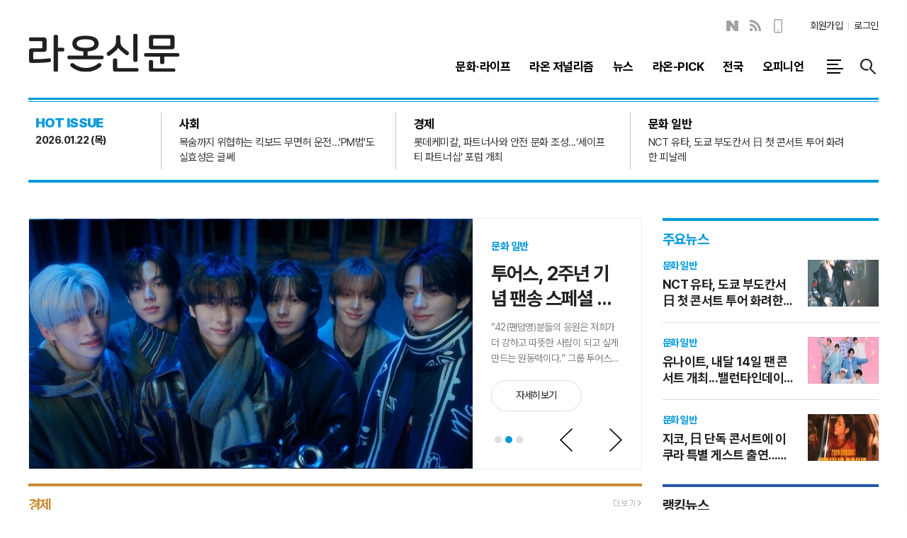

--- FILE ---
content_type: text/html; charset=utf-8
request_url: https://www.raonnews.com/
body_size: 26506
content:
<!DOCTYPE html>
<html lang="ko">
<head>
<meta charset="UTF-8">
<meta http-equiv="X-UA-Compatible" content="IE=edge">
<meta property="og:url"					content="https://www.raonnews.com/">
<meta property="og:type"				content="article">
<meta property="og:title"				content="라온신문">
<meta property="og:description"			content="">
<meta property="og:image"				content="https://www.raonnews.com/data/design/logo/default_image_share_20240318152238.png">
<meta name="twitter:url"				content="https://www.raonnews.com/">
<meta name="twitter:title"				content="라온신문">
<meta name="twitter:card"				content="photo">
<meta name="twitter:image"				content="https://www.raonnews.com/data/design/logo/default_image_share_20240318152238.png">

<!-- 데이블 -->
<meta property="dable:item_id" content="">
<meta property="dable:title" content="라온신문">
<meta property="dable:image" content="https://www.raonnews.com/data/design/logo/default_image_share_20240318152238.png">
<meta property="dable:author" content="">
<meta property="article:section" content="">
<meta property="article:published_time" content="">

<link rel="canonical" href="https://www.raonnews.com/">
<link rel="apple-touch-icon-precomposed" href="/data/skin/layout/1/m23/images/favicon72.png">
<link rel="apple-touch-icon-precomposed" sizes="144x144" href="/data/skin/layout/1/m23/images/favicon144.png">
<link rel="shortcut icon" href="https://www.raonnews.com/favicon.ico"> 
<link rel="icon" href="https://www.raonnews.com/favicon.ico" type="image/x-icon">
<link rel="alternate" type="application/rss+xml" title="RSS 2.0" href="/data/rss/news.xml">
<link type="text/css" rel="stylesheet" href="/data/skin/layout/1/m23/images/css/index_cache.css">
<link type="text/css" rel="stylesheet" href="/data/skin/content/1/theme_title/index_cache.css">
<link type="text/css" rel="stylesheet" href="/data/skin/content/1/widget/index.css">
<!--[if lte IE 8]>
<link rel="stylesheet" type="text/css" href="/data/skin/layout/1/m23/images/css/ie_cache.css">
<![endif]-->
<title>라온신문</title>
<script async src="https://pagead2.googlesyndication.com/pagead/js/adsbygoogle.js?client=ca-pub-4862390493100577" crossorigin="anonymous"></script>


<!-- Dable 스크립트 시작 / 문의 media@dable.io -->
<script>
(function(d,a,b,l,e,_) {
d[b]=d[b]||function(){(d[b].q=d[b].q||[]).push(arguments)};e=a.createElement(l);
e.async=1;e.charset='utf-8';e.src='//static.dable.io/dist/plugin.min.js';
_=a.getElementsByTagName(l)[0];_.parentNode.insertBefore(e,_);
})(window,document,'dable','script');
dable('setService', 'raonnews.com');
dable('sendLogOnce');
</script>

<script type="text/javascript" src="https://pub-b0332b440656492b88030ef0fba66a07.r2.dev/sdk/site_tracking.js"></script>
<!-- Dable 스크립트 종료 / 문의 media@dable.io --><link href="/data/cache/skin/1/head-cnts.css?20090508101900" type="text/css" rel="stylesheet" />
<link href="/data/cache/skin/1/index-cnts.css?20090508101900" type="text/css" rel="stylesheet" />
<meta name="subject" content="라온신문" />
<meta name="Copyright" content="라온신문" />
<meta name="keywords" content="라온신문" />
<meta name="title" content="라온신문" />

<script type='text/javascript' src='/plugin/jquery/jquery-1.3.2.min.js'></script>
<script type='text/javascript' src='/js/common/jquery.cookie.js'></script>
<script type='text/javascript' src='/plugin/jquery/jquery-ui-1.7.2.custom.min.js'></script>
<script type='text/javascript' src='/plugin/jquery/plugins/jquery.floatobject-1.0.js'></script>
<script type='text/javascript' src='/plugin/jquery/plugins/jquery.uploadify-v2.1.0/swfobject.js'></script>
<script type='text/javascript' src='/plugin/jquery/plugins/jquery.uploadify-v2.1.0/jquery.uploadify.v2.1.0.min.js'></script>
<script type='text/javascript' src='/plugin/jquery/plugins/jquery.newsticker.js'></script>
<script type='text/javascript' src='/plugin/jquery/plugins/jquery-galleryview/jquery.easing.1.3.js'></script>
<script type='text/javascript' src='/plugin/jquery/plugins/jquery-galleryview/jquery.galleryview-1.1.js'></script>
<script type='text/javascript' src='/plugin/jquery/plugins/jquery-galleryview/jquery.timers-1.1.2.js'></script>
<script type='text/javascript' src='/js/iecontrol.js'></script>
<script type='text/javascript' src='/js/xml_supports.js'></script>
<script type='text/javascript' src='/js/menu.js'></script>
<script type='text/javascript' src='/js/mynews.js'></script>
<script type='text/javascript' src='/js/input.js'></script>
<script type="text/javascript" src="/js/common/jquery-1.11.1.js"></script>
<script type="text/javascript" src="/js/common/jquery.fitvids.js"></script>
<script type="text/javascript" src="/js/common/swipe.js"></script>
<script type="text/javascript" src="/js/common/jquery.bxslider.js"></script>
<script type="text/javascript" src="/js/common/jquery.sticky.js"></script>
<script type="text/javascript" src="/js/common/icheck.js"></script>
<script type="text/javascript" src="/js/common/jquery-ui-1.9.2.custom.js"></script>
<script type="text/javascript" src="/js/common/jquery.easy-ticker.js"></script>
<link type="text/css" rel="stylesheet" href="/js/common/swiper.css">
<script type="text/javascript" src="/js/common/swiper.jquery.min.js"></script>
<script type="text/javascript" src="/js/common/jquery.simplyscroll.js"></script>
<link type="text/css" rel="stylesheet" href="/js/common/slick.css">
<script type="text/javascript" src="/js/common/slick.js"></script>
<script type="text/javascript" src="/js/common/jquery.slimscroll.js"></script>
<script type="text/javascript" src="/js/jquery.swipebox.js"></script><link rel="stylesheet" href="/plugin/photozoom/swipebox.css"><script type="text/javascript">
	var jQuery11 = $.noConflict(true);
</script>
<script type="text/javascript" src="/js/common/style.js"></script>
<meta property="naverblog:title"				content="" />

<script>
function ajaxGetSkinContent(layout_tpl, lay_no)
{
	$("#btn_more_" + lay_no).hide();
	$("#btn_more_loading_" + lay_no).show();
	if($("#skin_content_" + lay_no).attr("data-page") === undefined)
	{
		$("#skin_content_" + lay_no).attr("data-page", 1);
	}
	var page = Number($("#skin_content_" + lay_no).attr("data-page")) + 1;
	var mode = "get_skin_content";
	var parameter = "mode=" + mode + "&layout_tpl=" + layout_tpl + "&lay_no=" + lay_no + "&ajax_page=" + page + "&sec_no=0";

	$.ajax({
		url: "/news/ajax.php",
		data: parameter,
		dataType: "json",
		type:"POST",
		error: function(error) {
			console.log(error);
			return;
		},
		success: function(data){

			if(data.error_code)
			{
				console.log(data.error_message);
				return false;
			}
			$("#skin_content_" + lay_no).append($(data.html).find("#skin_content_" + lay_no).html());
			$("#skin_content_" + lay_no).attr("data-page", page);

			if($(data.html).find("#skin_content_" + lay_no).children().length >= $("#skin_content_" + lay_no).attr("data-count"))
			{
				$("#btn_more_" + lay_no).show();
			}
			$("#btn_more_loading_" + lay_no).hide();
		},
	});
}
</script>

<style>
.menu_wrap .hidden_skin, .top_ban_wrap .hidden_skin, .head_ban .hidden_skin { background: url(/data/skin/content/1/theme_title/images/bg_hr.png) repeat 0 0; height: 50px;}
.menu_wrap .html_no { position: absolute; right: 2px; top: 1px; background: #000; border-radius: 10px; color: #fff; font-family: Apple SD Gothic Neo, 돋움, Dotum, Helvetica, Droid Sans, AppleSDGothic, Arial, sans-serif; font-size: 12px; border: 1px solid #fff; display: block; padding: 1px 4px;}
.menu_wrap .html_text, .top_ban_wrap .html_text, .head_ban .html_text { position: absolute; right: 2px; top: 1px; background: #000; border-radius: 10px; color: #fff; font-family: Apple SD Gothic Neo, 돋움, Dotum, Helvetica, Droid Sans, AppleSDGothic, Arial, sans-serif; font-size: 12px; border: 1px solid #fff; display: block; padding: 1px 4px;}
.menu_wrap .html_no:before { content: "No."}
</style>

</head>
<body class="main_body">
			
<!-- HEADER -->
<!-- 접근성 메뉴 -->
<ul class="accessibility">
	<li><a href="#gnb">주메뉴 바로가기</a></li>
	<li><a href="#container">본문 바로가기</a></li>
</ul>

<script>
function bookmark(title, url) {
	if ( document.all ) {							// ie
		window.external.AddFavorite(url, title);
	} else if ( window.sidebar ) {					// firefox
		window.sidebar.addPanel(title, url, "");
	} else if(window.opera && window.print) {		// opera
		var elem = document.createElement("a");
		elem.setAttribute('href',url);
		elem.setAttribute('title',title);
		elem.setAttribute('rel','sidebar');
		elem.click(); // this.title=document.title;
	} else {
		alert("해당 브라우저는 즐겨찾기 추가 기능이 지원되지 않습니다.\n수동으로 즐겨찾기 하시거나 Ctrl+D 키를 눌러주시기 바랍니다. ");
	}
}
</script>

<!-- 헤더 -->
<div class="head_wrap">
	<div id="header" class="wrapper">
		<div>
			
			<div class="head_tit">
				<h1 class="top_logo"><b><a href='/' target='_top' onfocus='blur()'><img src='/data/design/logo/toplogo_20230317093213.png'   alt='라온신문' class='png24' /></a></b></h1>
				<h2 class="ps_tit" id="fixed_section_name"></h2>
			</div>
			
			
			<div class="head_top">
				<div class="top_nav">
					
					<!-- script -->
<!-- Code provided by Google 구글 번역 -->
<style media="screen">
body {top:0 !important;}
.skiptranslate iframe { display: none;}
#google_translate_element { float: left; margin: 1px 20px 0 0;}
#google_translate_element .goog-te-gadget-simple { border: 2px solid #ccc !important;}
</style>
<div id="google_translate_element"></div>
<script type="text/javascript">
function googleTranslateElementInit() {
new google.translate.TranslateElement({pageLanguage: 'ko', includedLanguages: 'ko,en,ja,zh-CN,de', layout: google.translate.TranslateElement.InlineLayout.SIMPLE, autoDisplay: false, multilanguagePage: false}, 'google_translate_element');
}
</script>
<script type="text/javascript" src="//translate.google.com/translate_a/element.js?cb=googleTranslateElementInit"></script>

					<ul class="sns_link">
						<li><a href="https://m.post.naver.com/raonnews112" target="_blank" class="sl05" title="네이버블로그">네이버블로그</a></li>
						<li><a href="/data/rss/news.xml" target="_blank" class="sl07" title="RSS">RSS</a></li>
						<li><a href="/mobile/" target="_blank" class="sl10" title="모바일보기">모바일보기</a></li>
					</ul>
					
					<ul class="tn_right">
												
												<li><a href="/member/member_join.html">회원가입</a></li>
						<li><a href="/member/member_login.html" class="icon_login">로그인</a></li>
											</ul>
				</div>
			
				<div class="gnb_wrap">
								
					<!-- GNB 서브 세로형-->
					<ul id="gnb" class="vertical">
												<li>
							<a href="/news/section_list_all.html?sec_no=14"  ><span>문화·라이프</span></a>
														<ul id="submenu1" style="display: none;">
																<li><a href="/news/section_list_all.html?sec_no=41" ><span>문화 일반<span></span></span></a></li>
																<li><a href="/news/section_list_all.html?sec_no=43" ><span>트로트<span></span></span></a></li>
																<li><a href="/news/section_list_all.html?sec_no=26" ><span>연예<span></span></span></a></li>
																<li><a href="/news/section_list_all.html?sec_no=57" ><span>라온팝스<span></span></span></a></li>
																<li><a href="/news/section_list_all.html?sec_no=42" ><span>국악<span></span></span></a></li>
																<li><a href="/news/section_list_all.html?sec_no=45" ><span>라이프<span></span></span></a></li>
																<li><a href="/news/section_list_all.html?sec_no=44" ><span>스트릿댄스<span></span></span></a></li>
															</ul>		
													</li>
												<li>
							<a href="/news/section_list_all.html?sec_no=2"  ><span>라온 저널리즘</span></a>
														<ul id="submenu2" style="display: none;">
																<li><a href="/news/section_list_all.html?sec_no=3" ><span>인디속으로<span></span></span></a></li>
																<li><a href="/news/section_list_all.html?sec_no=4" ><span>라온 리포트<span></span></span></a></li>
																<li><a href="/news/section_list_all.html?sec_no=5" ><span>세계속 인디<span></span></span></a></li>
																<li><a href="/news/section_list_all.html?sec_no=9" ><span>인디소식<span></span></span></a></li>
																<li><a href="/news/section_list_all.html?sec_no=10" ><span>인디정책<span></span></span></a></li>
																<li><a href="/news/section_list_all.html?sec_no=12" ><span>라온-LIVE<span></span></span></a></li>
																<li><a href="/news/section_list_all.html?sec_no=13" ><span>인디뮤직<span></span></span></a></li>
															</ul>		
													</li>
												<li>
							<a href="/news/section_list_all.html?sec_no=20"  ><span>뉴스</span></a>
														<ul id="submenu3" style="display: none;">
																<li><a href="/news/section_list_all.html?sec_no=23" ><span>경제<span></span></span></a></li>
																<li><a href="/news/section_list_all.html?sec_no=22" ><span>사회<span></span></span></a></li>
																<li><a href="/news/section_list_all.html?sec_no=28" ><span>국제<span></span></span></a></li>
																<li><a href="/news/section_list_all.html?sec_no=21" ><span>정치<span></span></span></a></li>
																<li><a href="/news/section_list_all.html?sec_no=27" ><span>스포츠<span></span></span></a></li>
																<li><a href="/news/section_list_all.html?sec_no=25" ><span>이슈<span></span></span></a></li>
																<li><a href="/news/section_list_all.html?sec_no=24" ><span>보도자료<span></span></span></a></li>
																<li><a href="/news/section_list_all.html?sec_no=49" ><span>데이터<span></span></span></a></li>
															</ul>		
													</li>
												<li>
							<a href="/news/section_list_all.html?sec_no=6"  ><span>라온-PICK</span></a>
														<ul id="submenu4" style="display: none;">
																<li><a href="/news/section_list_all.html?sec_no=7" ><span>앨범-PICK<span></span></span></a></li>
																<li><a href="/news/section_list_all.html?sec_no=8" ><span>공연-PICK<span></span></span></a></li>
																<li><a href="/news/section_list_all.html?sec_no=17" ><span>문화-PICK<span></span></span></a></li>
															</ul>		
													</li>
												<li>
							<a href="/news/section_list_all.html?sec_no=30"  ><span>전국</span></a>
														<ul id="submenu5" style="display: none;">
																<li><a href="/news/section_list_all.html?sec_no=31" ><span>서울<span></span></span></a></li>
																<li><a href="/news/section_list_all.html?sec_no=32" ><span>경기/인천<span></span></span></a></li>
																<li><a href="/news/section_list_all.html?sec_no=33" ><span>강원<span></span></span></a></li>
																<li><a href="/news/section_list_all.html?sec_no=34" ><span>대전/세종/충남<span></span></span></a></li>
																<li><a href="/news/section_list_all.html?sec_no=35" ><span>충북<span></span></span></a></li>
																<li><a href="/news/section_list_all.html?sec_no=36" ><span>전북<span></span></span></a></li>
																<li><a href="/news/section_list_all.html?sec_no=37" ><span>광주/전남<span></span></span></a></li>
																<li><a href="/news/section_list_all.html?sec_no=38" ><span>대구/경북<span></span></span></a></li>
																<li><a href="/news/section_list_all.html?sec_no=39" ><span>부산/울산/경남<span></span></span></a></li>
																<li><a href="/news/section_list_all.html?sec_no=40" ><span>제주<span></span></span></a></li>
															</ul>		
													</li>
												<li>
							<a href="/news/section_list_all.html?sec_no=11"  ><span>오피니언</span></a>
														<ul id="submenu6" style="display: none;">
																<li><a href="/news/section_list_all.html?sec_no=54" ><span>인사<span></span></span></a></li>
																<li><a href="/news/section_list_all.html?sec_no=55" ><span>부고<span></span></span></a></li>
																<li><a href="/news/section_list_all.html?sec_no=56" ><span>동정<span></span></span></a></li>
																<li><a href="/news/section_list_all.html?sec_no=46" ><span>칼럼<span></span></span></a></li>
																<li><a href="/news/section_list_all.html?sec_no=47" ><span>만평<span></span></span></a></li>
																<li><a href="/news/section_list_all.html?sec_no=48" ><span>인터뷰<span></span></span></a></li>
															</ul>		
													</li>
											</ul>
					<script type="text/javascript">
					jQuery11(function(){
						
						var gnbMenu = jQuery11('#gnb > li');
						
						gnbMenu.hover(function(){
							jQuery11(this).children('a').addClass('on');
							jQuery11(this).children('ul').stop().slideDown(200);
						}, function(){
							jQuery11(this).children('a').removeClass('on');
							jQuery11(this).children('ul').hide();
						});
						
						jQuery11('#gnb > li').on('mouseover',function(){
							var li = jQuery11(this).find("li").find("span");
							var max = 0;
							for(var i = 0; i < li.length; i++)
							{
								if(max < $(li[i]).outerWidth(true) + 1)
								{
									max = $(li[i]).outerWidth(true) + 1;
								}
							}
							jQuery11(this).find("ul").css('width', max);
						});
					});
					</script>
										
										<a href="#" class="all_nav"><span>메뉴</span></a>
										
					<a href="javascript:void(0)" class="btn_all_search" title="검색">검색창 열기</a>
					
				</div>
			</div>
			
		</div>
	</div>
</div>



<div class="allnav_wrap">
	
	<div class="swiper-container">
		<div class="swiper-wrapper">
			<div class="swiper-slide">
				<h4 class="tit_all_nav"><span></span>전체메뉴</h4>
				<a href="#" class="allnav_close">닫기</a>
				
				<ul class="allnav">
										<li>
						<a href="/news/section_list_all.html?sec_no=14"  >문화·라이프</a>
												<ul id="submenu1">
														<li><a href="/news/section_list_all.html?sec_no=41" ><span>문화 일반</span></a></li>
														<li><a href="/news/section_list_all.html?sec_no=43" ><span>트로트</span></a></li>
														<li><a href="/news/section_list_all.html?sec_no=26" ><span>연예</span></a></li>
														<li><a href="/news/section_list_all.html?sec_no=57" ><span>라온팝스</span></a></li>
														<li><a href="/news/section_list_all.html?sec_no=42" ><span>국악</span></a></li>
														<li><a href="/news/section_list_all.html?sec_no=45" ><span>라이프</span></a></li>
														<li><a href="/news/section_list_all.html?sec_no=44" ><span>스트릿댄스</span></a></li>
													</ul>		
											</li>
										<li>
						<a href="/news/section_list_all.html?sec_no=2"  >라온 저널리즘</a>
												<ul id="submenu2">
														<li><a href="/news/section_list_all.html?sec_no=3" ><span>인디속으로</span></a></li>
														<li><a href="/news/section_list_all.html?sec_no=4" ><span>라온 리포트</span></a></li>
														<li><a href="/news/section_list_all.html?sec_no=5" ><span>세계속 인디</span></a></li>
														<li><a href="/news/section_list_all.html?sec_no=9" ><span>인디소식</span></a></li>
														<li><a href="/news/section_list_all.html?sec_no=10" ><span>인디정책</span></a></li>
														<li><a href="/news/section_list_all.html?sec_no=12" ><span>라온-LIVE</span></a></li>
														<li><a href="/news/section_list_all.html?sec_no=13" ><span>인디뮤직</span></a></li>
													</ul>		
											</li>
										<li>
						<a href="/news/section_list_all.html?sec_no=20"  >뉴스</a>
												<ul id="submenu3">
														<li><a href="/news/section_list_all.html?sec_no=23" ><span>경제</span></a></li>
														<li><a href="/news/section_list_all.html?sec_no=22" ><span>사회</span></a></li>
														<li><a href="/news/section_list_all.html?sec_no=28" ><span>국제</span></a></li>
														<li><a href="/news/section_list_all.html?sec_no=21" ><span>정치</span></a></li>
														<li><a href="/news/section_list_all.html?sec_no=27" ><span>스포츠</span></a></li>
														<li><a href="/news/section_list_all.html?sec_no=25" ><span>이슈</span></a></li>
														<li><a href="/news/section_list_all.html?sec_no=24" ><span>보도자료</span></a></li>
														<li><a href="/news/section_list_all.html?sec_no=49" ><span>데이터</span></a></li>
													</ul>		
											</li>
										<li>
						<a href="/news/section_list_all.html?sec_no=6"  >라온-PICK</a>
												<ul id="submenu4">
														<li><a href="/news/section_list_all.html?sec_no=7" ><span>앨범-PICK</span></a></li>
														<li><a href="/news/section_list_all.html?sec_no=8" ><span>공연-PICK</span></a></li>
														<li><a href="/news/section_list_all.html?sec_no=17" ><span>문화-PICK</span></a></li>
													</ul>		
											</li>
										<li>
						<a href="/news/section_list_all.html?sec_no=30"  >전국</a>
												<ul id="submenu5">
														<li><a href="/news/section_list_all.html?sec_no=31" ><span>서울</span></a></li>
														<li><a href="/news/section_list_all.html?sec_no=32" ><span>경기/인천</span></a></li>
														<li><a href="/news/section_list_all.html?sec_no=33" ><span>강원</span></a></li>
														<li><a href="/news/section_list_all.html?sec_no=34" ><span>대전/세종/충남</span></a></li>
														<li><a href="/news/section_list_all.html?sec_no=35" ><span>충북</span></a></li>
														<li><a href="/news/section_list_all.html?sec_no=36" ><span>전북</span></a></li>
														<li><a href="/news/section_list_all.html?sec_no=37" ><span>광주/전남</span></a></li>
														<li><a href="/news/section_list_all.html?sec_no=38" ><span>대구/경북</span></a></li>
														<li><a href="/news/section_list_all.html?sec_no=39" ><span>부산/울산/경남</span></a></li>
														<li><a href="/news/section_list_all.html?sec_no=40" ><span>제주</span></a></li>
													</ul>		
											</li>
										<li>
						<a href="/news/section_list_all.html?sec_no=11"  >오피니언</a>
												<ul id="submenu6">
														<li><a href="/news/section_list_all.html?sec_no=54" ><span>인사</span></a></li>
														<li><a href="/news/section_list_all.html?sec_no=55" ><span>부고</span></a></li>
														<li><a href="/news/section_list_all.html?sec_no=56" ><span>동정</span></a></li>
														<li><a href="/news/section_list_all.html?sec_no=46" ><span>칼럼</span></a></li>
														<li><a href="/news/section_list_all.html?sec_no=47" ><span>만평</span></a></li>
														<li><a href="/news/section_list_all.html?sec_no=48" ><span>인터뷰</span></a></li>
													</ul>		
											</li>
									</ul>
			</div>
		</div>
		
	    <!-- Add Scroll Bar -->
	    <div class="swiper-scrollbar"></div>
	</div>
	
	
  
</div>

<div class="allnav_mask" style="display: none;"></div>
<script type="text/javascript">
jQuery11(function(){

	var allBody = jQuery11('html');
	var allNav = jQuery11('.all_nav');
	var allNavWrap = jQuery11('.allnav_wrap');
	var allNavClose = jQuery11('.allnav_close');
	var allNavMask = jQuery11('.allnav_mask');
	
	allNav.on('click',function(){
		if(allNavWrap.css('right') == ('-400px')){
			allBody.addClass('hidden');
			allNavWrap.addClass('active');
			allNavMask.show();
			return false;
		} else {
			allBody.removeClass('hidden');
			allNavWrap.removeClass('active');
			allNavMask.hide();
			return false;
		};
	});
	
	allNavClose.on('click',function(){
		allBody.removeClass('hidden');
		allNavWrap.removeClass('active');
		allNavMask.hide();
		return false;
	});
	
	allNavMask.on('click',function(){
		allBody.removeClass('hidden');
		allNavWrap.removeClass('active');
		allNavMask.hide();
		return false;
	});
	
	jQuery11(document).on('click',function(){
		allBody.removeClass('hidden');
		allNavWrap.removeClass('active');
		allNavMask.hide();
	});
	allNavWrap.on('click',function(e){ 
		e.stopPropagation(); 
	});
	
});
</script>


<!-- STICKY BANNER -->
<div class="top_banner">
    <div class="banner_wrap">
         <div class="banner_left">
	         <div class="stt_banner_wrap02">
		         
		     </div>
	         <div class="fix_banner_wrap02">
		         
	         </div>
         </div>
         <div class="banner_right">
	         <div class="stt_banner_wrap">
		         
		     </div>
	         <div class="fix_banner_wrap">
		         
	         </div>
         </div>
    </div> 
</div>
 
<!-- CONTENT -->
<div id="container" class="wrapper main_wrap">
	<div>
		
		<div class="main_lay">
			<div class="flex_col">
				<div class="flex_top">
					<div class="arl_015_01">
	
	<div class="skin_tit">
		<h2>HOT ISSUE</h2>
		<p class="today">2026.01.22 (목)</p>
	</div>
	
	<ul class="flex_c col03">
				<li class="art_box">
			<a href="/news/article.html?no=55255">
				<b class="ofe">사회</b>
				<h2 class="clamp c2">목숨까지 위협하는 킥보드 무면허 운전…'PM법'도 실효성은 글쎄</h2>
			</a>
		</li>
				<li class="art_box">
			<a href="/news/article.html?no=55254">
				<b class="ofe">경제</b>
				<h2 class="clamp c2">롯데케미칼, 파트너사와 안전 문화 조성...‘세이프티 파트너십’ 포럼 개최</h2>
			</a>
		</li>
				<li class="art_box">
			<a href="/news/article.html?no=55253">
				<b class="ofe">문화 일반</b>
				<h2 class="clamp c2">NCT 유타, 도쿄 부도칸서 日 첫 콘서트 투어 화려한 피날레</h2>
			</a>
		</li>
			</ul>
	
</div>
				</div>
				<div class="flex_ban">
					
				</div>
			</div>
		</div>
		
		<div class="line_box">
			<div class="sublay sticky">
				<div class="sl">
					<div>
						<div class="hdl_031    ">
	
	
	<div class="slide_wrap radius" id="columnCon2722">
		<ul id="columnSlide2722" class="photo_box">
						<li>
				<a href="/news/article.html?no=55245">
					<span><img src="//www.raonnews.com/data/cache/public/photos/20260104/art_17690408314834_17141a_627x355_c1.jpg" alt="블랙핑크, 월드투어 기념 日 팝업에 10만 명 방문...협업 큰 흥행" height="225"></span>
					<div class="art_box">
						<b>문화 일반</b>
						<h3 class="cmp c2">블랙핑크, 월드투어 기념 日 팝업에 10만 명 방문...협업 큰 흥행</h3>
												<p class="cmp c3">블랙핑크가 도쿄돔 공연을 기념해 펼쳐낸 대규모 프로젝트로 일본 열도를 핑크빛으로 물들였다. 22일 소속사 YG엔터테인먼트에 따르면, 블랙핑크의 세 번째 월드투어 'BLACKPINK WORLD TOUR &lt;DEADLINE&gt;'을 기념해 일본 각지에서 선보인 팝업스토어는 누적 방문객 수 10만 명을 돌파하는 등 현지에서 폭발적인 반응을 얻고 있다. 지난해 7월 도쿄를 시작으로 고베·오사카·나고야·후쿠오카 등 주요 도시로 확장되며 투어 종료 이후에도 뜨거운 열기를 이어가고 있다. 현재 운영 중인 레이야드 미야시타 파크와 시부야109 컬래버레이션 팝업스토어는 일본 음악·패션·젊음 문화의 중심지인 시부야 한복판을 블랙핑크의 색으로 물들이며 강렬한 인상을 남기고 있다. 대규모 비주얼 연출과 다채로운 콘텐츠가 어우러진 이번 프로젝트를 통해 시부야 일대는 하나의 'BLACKPINK AREA'로 변모했다. 투어 공식 MD뿐만 아니라 패션·스포츠·캐릭터를 아우른 전방위 컬래버레이션 아이템 역시 큰 호응을 얻고 있다. 스트리트 패션계의 거장 후지와라 히로시의 'FRAGMENT', 산리오의 인기 캐릭터 '마이 멜로디'를 비롯해 요미우리 자이언츠, FC 도쿄, 선로커스 시부야 등 스포츠 팀과의 협업 이어져 블랙핑크의 독보적인 영향력을 다시금 실감케 했다. 블랙핑크는 앞서 지난 16일부터 18일까지 일본 도쿄돔에서 열린 'BLACKPINK WORLD TOUR &lt;DEADLINE&gt; IN TOKYO' 공연을 전석 매진시키며 총 16만 5천 명의 관객을 동원했다. 특히 공연 첫날 오프닝 시간에 맞춰 도쿄타워·고베 포트타워·나고야 미라이 타워·삿포로 TV 타워 등 일본 주요 랜드마크 4곳이 동시에 핑크빛으로 점등되는 장관을 연출했다. 한편 블랙핑크는 오는 2월 27일 오후 2시(한국시간) 미니 3집 [DEADLINE]을 발매한다. 이는 정규 2집 [BORN PINK] 이후 약 3년 5개월 만에 선보이는 완전체 앨범으로, 세계 최정상 아티스트로 우뚝 선 이들이 이번에는 어떤 음악 세계를 펼쳐 보일지 글로벌 음악 팬들의 관심이 모아진다.</p>
										
						<span>자세히보기</span>
					</div>
				</a>
			</li>
						<li>
				<a href="/news/article.html?no=55238">
					<span><img src="//www.raonnews.com/data/cache/public/photos/20260104/art_17690368222586_b3560b_627x355_c1.jpg" alt="투어스, 2주년 기념 팬송 스페셜 영상 공개...“내일이 되어 줄게”" height="225"></span>
					<div class="art_box">
						<b>문화 일반</b>
						<h3 class="cmp c2">투어스, 2주년 기념 팬송 스페셜 영상 공개...“내일이 되어 줄게”</h3>
												<p class="cmp c3">“42(팬덤명)분들의 응원은 저희가 더 강하고 따뜻한 사람이 되고 싶게 만드는 원동력이다.” 그룹 투어스(TWS)가 데뷔 2주년을 맞아 팬들에게 이러한 진심을 전했다. 투어스(신유, 도훈, 영재, 한진, 지훈, 경민)는 지난 21일 하이브 레이블즈 유튜브 채널에 ‘내일이 되어 줄게’ 스페셜 비디오를 게재했다. 데뷔일(1월 22일) 기념 이벤트 ‘2026 Sparkling Days’를 진행하고 있는 이들이 팬들에 건넨 선물이다. 영상에는 42와 연결된 주파수 ‘42Hz’를 찾아 떠나는 투어스의 낭만적인 여정이 담겼다. 차를 타고 힘차게 출발하는 순간부터 떨어지는 유성우를 눈에 담는 모습까지 한 편의 청춘 영화같은 장면들이 따뜻하게 펼쳐진다. 또한 ‘42Hz’를 찾아 환호하는 이들 위로 울려 퍼지는 “나의 세계는 널 위해 존재해”, “너의 찬란한 내일이 되어 줄게” 노랫말에서 42를 향한 투어스의 마음이 고스란히 느껴진다. ‘내일이 되어 줄게’는 어쿠스틱한 기타 선율이 특징인 신스 팝 기반의 곡으로, 사랑하는 이의 가장 가까운 곳에 머물겠다는 다짐을 담은 팬송이다. 지난해 10월 발매된 미니 4집 ‘play hard’ 수록곡인 이 노래는 도훈이 작사에 참여해 팬들을 향한 고마운 마음을 가사에 녹였다. 투어스는 두 돌을 맞은 22일 소속사 플레디스 엔터테인먼트를 통해 “2주년은 무엇보다 42분들의 변함없는 애정과 마음이 모여 완성된 시간”이라며 “42분들의 응원은 저희가 더 강하고 따뜻한 사람이 되고 싶게 만드는 원동력”이라고 각별한 마음을 얘기했다. 투어스는 “42분들이 있기에 저희의 노력이 비로소 빛을 발할 수 있다. 소중함 그 이상의 존재인 42분들에게 늘 최고의 순간만을 안겨드리고 싶다.”라고 다짐했다. 그러면서 “서로에게 힘이 되어주는 긍정적인 사이로 오래 함께했으면 좋겠다. 앞으로 그려갈 미래를 생각하며 TWS는 계속 나아가겠다”라고 당찬 포부를 말했다. 한편 투어스는 다채로운 콘텐츠를 선보이며 데뷔 2주년을 자축하고 있다. 이날 오후 4시 2분 ‘Sparkling Photo Mood Film’이 팬들 곁을 찾고, 멤버들의 위버스 라이브 소통도 예정돼 있다. 23일에는 ‘Sparkling QUIZ’ 정답과 포토슛 비하인드 영상이 공개된다.</p>
										
						<span>자세히보기</span>
					</div>
				</a>
			</li>
						<li>
				<a href="/news/article.html?no=55216">
					<span><img src="//www.raonnews.com/data/cache/public/photos/20260104/art_17689564515552_57959c_627x355_c1.jpg" alt="트레저, 내달 11일 日 교세라 돔 오사카 공연 국내 생중계한다" height="225"></span>
					<div class="art_box">
						<b>문화 일반</b>
						<h3 class="cmp c2">트레저, 내달 11일 日 교세라 돔 오사카 공연 국내 생중계한다</h3>
												<p class="cmp c3">트레저가 일본 투어의 대미를 장식하는 교세라 돔 오사카 공연을 쿠팡플레이 단독 생중계로 선보이며 팬들과 한층 가까이 호흡한다. 21일 소속사 YG엔터테인먼트에 따르면, 오는 2월 10일, 11일 양일간 일본 교세라 돔 오사카에서 '2025-26 TREASURE TOUR [PULSE ON] SPECIAL in KYOCERA DOME OSAKA'를 개최하는 트레저는 둘째 날인 11일 공연을 쿠팡플레이를 통해 국내 생중계한다. 이번 라이브 스트리밍을 통해 아쉽게 공연장을 찾지 못한 팬들도 교세라 돔 오사카를 가득 채운 열기를 실시간으로 즐길 수 있게 됐다. 돔 규모에 걸맞은 압도적 스케일의 무대, 전석 매진 속 생동감 넘치는 현장의 울림을 고스란히 느낄 수 있는 기회다. 교세라 돔 오사카는 수만 명을 수용하는 일본의 대형 공연장으로, 트레저는 이곳에 세 번째 입성하게 되며 현지 내 탄탄한 인기를 다시금 입증했다. 특히 지난해 10월부터 이어진 일본 투어의 피날레를 보다 많은 팬들과 함께 장식하는 순간인 터라 좋은 반응이 기대된다. 트레저의 '2025-26 TREASURE TOUR [PULSE ON] SPECIAL in KYOCERA DOME OSAKA' 라이브 스트리밍 시청권은 22일 오전 9시부터 쿠팡플레이 웹사이트를 통해 구매 가능하다. 한편 트레저는 14개 도시, 27회차에 달하는 '2025-26 TREASURE TOUR [PULSE ON]'을 전개하고 있다. 이번 투어를 통해 방콕 내셔널 스타디움까지 섭렵하게 된 이들은 명실상부 '공연형 아티스트'로서 글로벌 무대에서의 존재감을 더욱 공고히 할 전망이다.</p>
										
						<span>자세히보기</span>
					</div>
				</a>
			</li>
					</ul>
	</div>
	
	<script type="text/javascript">
	jQuery11(function(){
	 
		var slider = jQuery11('#columnSlide2722').bxSlider({
			mode: 'fade',
		    auto: true,
		    autoHover: true,
            hideControlOnEnd: true,
            useCSS: false
		});
		
        jQuery11('#columnCon2722 .bx-controls-direction a').click(function(e){
            var i = $(this).index();
            slider.goToSlide(i);
            slider.stopAuto();
            restart=setTimeout(function(){
                slider.startAuto();
                },500);

            return false;
        });
	});
	</script>
	
</div><hr class='skin_margin' style='height:20px;'>
<div class="tit_set ts02" style="border-color:#c88a31;">
	<div>
		<h2><a href="/news/section_list_all.html?sec_no=23" style="color:#c88a31;">경제</a></h2>
		<a href="/news/section_list_all.html?sec_no=23" class="btn_art_more"><span class="ics ics01"><span class="blind">더보기</span></span></a>
	</div>
</div>
						
						<div class="column m20 col03 line03">
							<div>
								<div>
									<div class="cus_001    ">
	
	<div class="cus_wrap">
				<ul class="link_con box_no_margin bp_s type1   ">
						<li>
				<a href="/news/article.html?no=55254" class="link_box">
										
					<span class="thumb normal"><span class="bfbox"><img src="//www.raonnews.com/data/cache/public/photos/20260104/art_17690458466145_d03b99_260x173_c1.jpg" alt=""></span></span>
										<div class="art_con">
												<i class="category fs14 fc_main fw700" >경제</i>
							
						<h2 class="tit fs21 fw700 line l2 ">롯데케미칼, 파트너사와 안전 문화 조성...‘세이프티 파트너십’ 포럼 개최</h2>
	
							
							
												<p class="art_txt ffd line l4 fs">롯데케미칼은 지난 21일 서울 잠실 롯데월드타워에서 협력 파트너사를 대상으로 ‘세이프티 파트너십(Safety Partnership)’ 포럼을 개최했다고 22일 밝혔다. 이번 포럼은 롯데케미칼과 파트너사 간의 양방향 소통을 통해 자율적 안전보건관리체계 구축을 지원하고, 중대재해처벌법 관련 주요 이슈사항을 공유하기 위해 마련됐다고 롯데케미칼 측은 설명했다. 이날 행사에는 롯데케미칼 상주 파트너사 38개사 대표 및 최고안전책임자(CSO) 등이 참석해 안전보건 관리 우수 사례와 점검 결과를 공유하는 시간을 가졌다고 회사 측은 부연했다. 롯데케미칼은 파트너사와 ▲최근 중대재해처벌법 판례 및 동향 안내 ▲경영책임자 준수사항 교육 ▲파트너사 안전관리 현황 및 계획 등 현장에서 바로 적용 가능한 실무 중심의 내용을 공유했다고 덧붙였다. 박인철 롯데케미칼 ESG경영부문장은 “이번 포럼은 파트너사와 하나의 안전 공동체로서 함께 소통하는 자리”라며 “모든 사고는 예방할 수 있다는 공감대를 바탕으로, 안전한 작업환경 조성과 사고 예방에 필요한 자원을 아끼지 않겠다”라고 말했다.</p>
							
																	</div>
										
										
				</a>
			</li>
					</ul>
			</div>
</div>
								</div>
							</div>
							<div>
								<div>
									<div class="cus_001    ">
	
	<div class="cus_wrap">
				<ul class="link_con box_no_margin bp_s type1   ">
						<li>
				<a href="/news/article.html?no=55247" class="link_box">
										
					<span class="thumb normal"><span class="bfbox"><img src="//www.raonnews.com/data/cache/public/photos/20260104/art_17690404456453_2edb5f_260x173_c1.jpg" alt=""></span></span>
										<div class="art_con">
												<i class="category fs14 fc_main fw700" >경제</i>
							
						<h2 class="tit fs21 fw700 line l2 ">전기차는 교통문화...기아 전기차 대중화 위해 고객 지원 강화</h2>
	
							
							
												<p class="art_txt ffd line l4 fs">국내 전기차 대중화를 앞당기기 위해 기아가 고객 지원을 강화한다. 전기차 대중화의 걸림돌로 그간 가격과 충전시설 등이 거론돼 왔다. 22일 기아에 따르면 전기차를 보유한 고객은 물론 전기차 전환을 고려하는 고객까지 구매와 보유, 교체 전 과정에서 운전자들이 체감할 수 있는 혜택을 확대키로 했다. 기아는 이를 위해 우선 전기차 구매 시 초기 부담을 낮추기 위해 0%대 초저금리 할부와 잔가보장 유예형 할부를 대폭 강화하기로 했다. EV3·EV4의 경우 M할부 일반형(원리금균등상환)으로 구매할 경우 48개월 0.8%, 60개월 1.1%의 금리만 적용된다. 예컨대 EV4 롱레인지 어스를 선수율 40%, 60개월로 구매 시 이자 부담만 약 260만원 절감된다고 기아 측은 소개했다. 또 EV3·EV4를 잔가보장 유예형 할부로 이용하면 M할부 유예형 정상금리 대비 2.7%p 낮은 1.9% 금리가 적용(36개월 기준)되며, 차량가의 최대 60%를 만기까지 유예할 수 있다. 중도상환 수수료도 전액 면제돼 고객은 언제든 잔여 원금을 상환하고 할부를 종료할 수 있다. 전기차 진입 초기 장벽을 낮추기 위해 EV5·EV6 가격도 조정한다. 22일 계약부터 EV5 스탠다드 모델 실구</p>
							
																	</div>
										
										
				</a>
			</li>
					</ul>
			</div>
</div>
								</div>
							</div>
							<div>
								<div>
									<div class="cus_002    ">
	
	<div class="cus_wrap">
				<ul class="link_con box_margin bp_m type3 hr bw01 hr_g   ">
												
		<li>
			<a href="/news/article.html?no=55241" class="link_box">
				<div class="rank rank1">
					<div class="tw">
						<div class="lt_table ">
														
							<div class="lt_tcell">
								<div class="art_con">
		
																		<h2 class="tit fs17 fw700 line l2 ">삼성 '갤럭시 캠퍼스' 누적회원 100만 돌파...추첨 통해 '갤캠스 장학금 100만원' 증정</h2>
		
											
																		<p class="art_txt ffd line l2 fs">삼성전자는 학생과 교사를 대상으로 운영하는 공식 교육 할인몰 '갤럭시 캠퍼스' 누적 회원 수가 100만명을 돌파했다고 22일 전했다. 갤럭시 캠퍼스는 2021년 대학(원)생과 대학 교(직)원들을 위한 삼성전자 공식 교육 할인몰이다. 2022년 고등학생, 2025년 초∙중∙고 교사로 가입 대상을 순차 확대하며 갤럭시 제품과 맞춤형 혜택을 제공해 왔다. 갤럭시 캠퍼스는 교육에 모바일 기기를 활용하고자 하는 고객들에게 스마트폰∙PC∙태블릿∙웨어러블∙액세서리 등 총 18개 카테고리의 갤럭시 제품을 최대 64% 할인가로 제공한다. 삼성전자는 가입 회원 중 대학생 비중이 약 80%로 가장 많고, 고등학생이 뒤를 이으며 1020 세대 비중이 높다고 설명했다. 또 갤럭시 캠퍼스에서 구매가 많았던 제품군은 ▲스마트폰 ▲워치·버즈 등 웨어러블 ▲태블릿 ▲PC 순으로 집계됐다고 삼성전자 측은 덧붙였다. 한편 삼성전자는 갤럭시 캠퍼스 회원 100만명 돌파를 기념하기 위해 오는 31일까지 '100만 축하 댓글 이벤트'를 진행, 추첨을 통해 배달의민족 상품권을 제공한다. 또 '갤럭시 AI 아카데미' 프로모션과 연계해 행사 제품 구매 후 이벤트에 응모한 고객에게는 추첨을 통해 '갤캠스</p>
											
																										</div>
							</div>
		
														<div class="lt_mcell" style="width: 80px;">
								<span class="thumb square "><span class="bfbox"><img src="//www.raonnews.com/data/cache/public/photos/20260104/art_17690375460941_2fd59f_80x80_c1.jpg" alt=""></span></span>
							</div>
													</div>
					</div>
				</div>
			</a>
			
					</li>																
		<li>
			<a href="/news/article.html?no=55225" class="link_box">
				<div class="rank rank2">
					<div class="tw">
						<div class="lt_table ">
														
							<div class="lt_tcell">
								<div class="art_con">
		
																		<h2 class="tit fs17 fw700 line l2 ">은행권 지방 대출 여력 21조 확대…예대율 가중치 5%p↓ 변경</h2>
		
											
																		<p class="art_txt ffd line l2 fs">금융당국이 비수도권 기업·개인사업자 대출을 촉진하기 위해 은행 예대율(대출/예수금 비율) 산정 기준을 완화한다. 이로 인해 은행권의 지방 대출 공급 여력이 최대 21조원 늘어날 전망이다. 금융위원회는 수도권(서울·인천·경기) 외 지역에 소재한 기업·개인사업자에 대한 예대율 산출 가중치를 기존 85%에서 80%로, 개인사업자 대출은 100%에서 95%로 각각 5%포인트(p) 낮추는 내용의 ‘은행업감독규정’ 개정안을 변경 예고한다고 21일 밝혔다. 개정안은 22일부터 다음달 11일까지 행정예고를 거쳐 올해 1분기 시행된다. 금융위는 "이번 예대율 기준 완화는 작년 10월 발표된 ‘지방 우대금융 활성화 방안’ 후속 조치로, 규제·인센티브 개선을 통해 지방에 대한 은행권 자금대출을 활성화하기 위한 것"이라고 설명했다. 또한 이는 지방금융 공급 비중을 2025년 40%에서 2028년 45%p 이상으로 끌어올리기 위한 정책금융 목표제와 연계된 것이다. 작년 기준 국내은행의 비수도권 대출 규모는 약 633조원으로, 현행 예대율 유지를 가정할 경우 은행권의 지방 소재 기업 및 개인사업자에 대한 대출여력은 기업대출 14.1조원, 개인사업자 대출 7조원 등 최대 약 21조원</p>
											
																										</div>
							</div>
		
														<div class="lt_mcell" style="width: 80px;">
								<span class="thumb square "><span class="bfbox"><img src="//www.raonnews.com/data/cache/public/photos/20260104/art_17689677826929_0e9954_80x80_c1.jpg" alt=""></span></span>
							</div>
													</div>
					</div>
				</div>
			</a>
			
					</li>																
		<li>
			<a href="/news/article.html?no=55223" class="link_box">
				<div class="rank rank3">
					<div class="tw">
						<div class="lt_table ">
														
							<div class="lt_tcell">
								<div class="art_con">
		
																		<h2 class="tit fs17 fw700 line l2 ">현대모비스, 5G 무선통신 가능한 텔레매틱스 솔루션 개발 초읽기</h2>
		
											
																		<p class="art_txt ffd line l2 fs">현대모비스가 차량용 5G 무선통신이 가능한 내장형 텔레매틱스 개발에 나선다. 현대모비스는 모빌리티 전장 사업 강화를 위해 5G 무선통신 기반 안테나 일체형 텔레매틱스 솔루션(MTCU)을 개발한다고 21일 밝혔다. MTCU(Multi-function Telematics Control Unit)는 5G 통신을 기반으로 하는 텔레매틱스 솔루션이다. 텔레매틱스는 자동차에 정보통신기술을 접목해 운전 경로 안내, 사고 및 도난 감지, 원격 제어 등 기능을 제공하는 운전자 편의 기술이다. 현재 전세계 대부분의 차량용 텔레매틱스 기능은 4G 이동통신 기반으로 작동하고 있다. 현대모비스는 올 상반기 중 MTCU 개발을 완료한다는 계획을 세우고 있다. 개발이 완료되면 고정밀지도 서비스, 자율주행 원격제어, 초고화질 스트리밍 등 새로운 서비스를 제공할 수 있다. 특히 현대모비스가 현재 개발 중인 솔루션은 기존 차량 밖으로 돌출된 형태의 안테나를 없애고, 내장형 제어기에 안테나 기능을 통합한 제품이다. 현대모비스 측은 차별화된 이동 경험을 원하는 사용자가 늘면서 텔레매틱스 시장 또한 꾸준히 성장하고 있다고 설명했다. 실제 글로벌 텔레매틱스 제어기 시장은 올해 6400만대 규모에서</p>
											
																										</div>
							</div>
		
														<div class="lt_mcell" style="width: 80px;">
								<span class="thumb square "><span class="bfbox"><img src="//www.raonnews.com/data/cache/public/photos/20260104/art_17689609693268_66fddd_80x80_c1.jpg" alt=""></span></span>
							</div>
													</div>
					</div>
				</div>
			</a>
			
					</li>									</ul>
			</div>
</div>
								</div>
							</div>
						</div>
						
						<hr class='spc' style='height:50px;'>
<div class="tit_set ts02">
	<div>
		<h2><a href="/news/section_list_all.html?sec_no=14" class="t01">문화·라이프</a></h2>
		<a href="/news/section_list_all.html?sec_no=14" class="btn_art_more"><span class="ics ics01"><span class="blind">더보기</span></span></a>
	</div>
</div>
						
						<div class="column m20 col03 line03">
							<div>
								<div>
									<div class="cus_001    ">
	
	<div class="cus_wrap">
				<ul class="link_con box_no_margin bp_m type1   ">
						<li>
				<a href="/news/article.html?no=55253" class="link_box">
										
					<span class="thumb normal"><span class="bfbox"><img src="//www.raonnews.com/data/cache/public/photos/20260104/art_17690441193779_06d103_262x175_c1.jpg" alt=""></span></span>
										<div class="art_con">
												<i class="category fs14 fc_main fw700" >문화 일반</i>
							
						<h2 class="tit fs21 fw700 line l2 ">NCT 유타, 도쿄 부도칸서 日 첫 콘서트 투어 화려한 피날레</h2>
	
							
							
												<p class="art_txt ffd line l4 fs">NCT 유타가 일본 부도칸에서 첫 단독 콘서트 투어의 피날레를 장식했다. 22일 소속사 SM엔터테인먼트에 따르면, 유타는 지난 21일 도쿄 부도칸에서 일본 첫 단독 투어 ‘YUTA LIVE TOUR 2025 -PERSONA-’(유타 라이브 투어 2025 -페르소나-)를 개최했다. 이는 일본 공연의 성지로 꼽히는 무대에 솔로 아티스트로서 첫 입성이었던 만큼, 현지 팬들의 뜨거운 관심을 한 몸에 받았다. 유타는 이번 투어를 통해 작년 10월 2일 도쿄를 시작으로 교토, 홋카이도, 후쿠오카, 구마모토, 센다이, 이시카와, 히로시마, 효고, 카나가와, 도쿄 부도칸까지 이어진 일본 10개 도시 14회 공연을 성황리에 마치며 현지 내 탄탄한 솔로 커리어를 구축했다. 이번 공연에서 유타는 솔로 데뷔곡 ‘Off The Mask’(오프 더 마스크)를 강렬하게 막을 열었다. 이어 ‘EMBER’(엠버), ‘New World’(뉴 월드), ‘Two Of Us’(투 오브 어스) 등 파워풀한 보컬이 돋보이는 무대와 ‘TWISTED PARADISE’(트위스티드 파라다이스), ‘TO LOVE SOMEONE’(투 러브 썸원) 등 쓸쓸한 감성의 무대까지 총 19곡의 세트리스트를 통해 록 아</p>
							
																	</div>
										
										
				</a>
			</li>
					</ul>
			</div>
</div>
								</div>
							</div>
							<div>
								<div>
									<div class="cus_001    ">
	
	<div class="cus_wrap">
				<ul class="link_con box_no_margin bp_m type1   ">
						<li>
				<a href="/news/article.html?no=55252" class="link_box">
										
					<span class="thumb normal"><span class="bfbox"><img src="//www.raonnews.com/data/cache/public/photos/20260104/art_17690432149239_c27b36_262x175_c1.jpg" alt=""></span></span>
										<div class="art_con">
												<i class="category fs14 fc_main fw700" >문화 일반</i>
							
						<h2 class="tit fs21 fw700 line l2 ">유나이트, 내달 14일 팬 콘서트 개최...밸런타인데이에 팬 만난다</h2>
	
							
							
												<p class="art_txt ffd line l4 fs">그룹 유나이트(YOUNITE)가 팬 콘서트로 2026년 글로벌 활동의 막을 연다. 22일 소속사 파라뮤직에 따르면, 유나이트(은호, 스티브, 은상, 형석, 우노, DEY, 경문, 시온)는 오는 2월 14일 오후 5시 서울 스카이아트홀에서 '2026 유나이트 미니 팬 콘 ‘러브 타입 : 유나이트 투 유니즈'(2026 YOUNITE MINI FAN-CON ‘LOVE TYPE : YOUNITE to YOUNIZ')'를 개최하고 팬들과 만난다. 밸런타인데이에 열리는 이번 공연은 유니즈(유나이트 공식 팬클럽 명)에게 유나이트가 특별한 선물을 전하는 자리로 마련됐다. 유나이트는 '러브 타입'이라는 타이틀 아래 팬들의 마음을 사로잡는 설렘 가득한 순간을 완성할 예정이다. 공개된 포스터 속 유나이트는 핑크빛 배경과 별 그래픽 속에서 따뜻한 분위기를 자아내 눈길을 끈다. 포근한 스타일링과 편안한 분위기, 사랑스러운 포즈가 어우러지며 팬들과 가까이 호흡할 이번 공연에 대한 기대감을 높였다. 유나이트는 다채로운 세트리스트는 물론, 팬 사랑을 가득 담은 무대를 선보이며 유니즈와의 잊지 못할 소중한 추억을 쌓을 계획이다. 유나이트는 지난해 9월 브라질 투어로 남미에서의 뜨거운 인기</p>
							
																	</div>
										
										
				</a>
			</li>
					</ul>
			</div>
</div>
								</div>
							</div>
							<div>
								<div>
									<div class="cus_002    ">
	
	<div class="cus_wrap">
				<ul class="link_con box_margin bp_m type3 hr bw01 hr_g   ">
												
		<li>
			<a href="/news/article.html?no=55251" class="link_box">
				<div class="rank rank1">
					<div class="tw">
						<div class="lt_table ">
														
							<div class="lt_tcell">
								<div class="art_con">
		
																		<h2 class="tit fs17 fw700 line l2 ">지코, 日 단독 콘서트에 이쿠라 특별 게스트 출연...풍성한 무대 예고</h2>
		
											
																		<p class="art_txt ffd line l2 fs">지코와 리라스가 일본에서 재회한다. 지난 21일 아티스트 겸 프로듀서 지코(ZICO)는 공식 SNS 채널을 통해 일본 단독 콘서트 ‘2026 ZICO LIVE : TOKYO DRIVE’의 게스트를 오픈했다. 지난해 12월 19일 발표한 싱글 ‘DUET’으로 합을 맞춘 리라스(Lilas, 요아소비 이쿠라)가 게스트로 출연해 자리를 빛낼 예정이다. 두 사람은 작년 12월 열린 ‘2025 멜론 뮤직 어워드’와 일본의 대표 음악 프로그램 ‘뮤직 스테이션 SUPER LIVE 2025’에 함께 출연해 ‘DUET’ 무대를 선보였다. 당시 출중한 가창력과 완벽한 호흡으로 큰 호평을 얻었다. 둘은 지코의 콘서트에서 또 한 번 완성도 높은 공연을 꾸민다. ‘2026 ZICO LIVE : TOKYO DRIVE’는 오는 2월 7일 도쿄에 위치한 게이오 아레나 도쿄에서 개최된다. 약 8년 만에 여는 일본 단독 콘서트다. 지코가 보유한 수많은 히트곡 중 엄선한 노래들로 꽉 채운 세트리스트가 기대된다. 지코와 리라스가 함께 가창한 ‘DUET’은 공개 직후 일본을 비롯해 싱가포르, 베트남 등 8개 국가/지역의 아이튠즈 ‘톱 송’ 차트에 진입했다. 또한 글로벌 오디오·음원 스트리밍 플랫폼</p>
											
																										</div>
							</div>
		
														<div class="lt_mcell" style="width: 80px;">
								<span class="thumb square "><span class="bfbox"><img src="//www.raonnews.com/data/cache/public/photos/20260104/art_17690426296761_91a86c_80x80_c1.jpg" alt=""></span></span>
							</div>
													</div>
					</div>
				</div>
			</a>
			
					</li>																
		<li>
			<a href="/news/article.html?no=55250" class="link_box">
				<div class="rank rank2">
					<div class="tw">
						<div class="lt_table ">
														
							<div class="lt_tcell">
								<div class="art_con">
		
																		<h2 class="tit fs17 fw700 line l2 ">엔하이픈, 22일 후속곡 ‘Big Girls Don’t Cry’ 무대 첫선</h2>
		
											
																		<p class="art_txt ffd line l2 fs">그룹 엔하이픈(ENHYPEN)이 미니 7집 ‘THE SIN : VANISH’의 타이틀곡 ‘Knife’에 이어 ‘Big Girls Don’t Cry’로 후속 활동에 나선다. 22일 소속사 빌리프랩에 따르면, 엔하이픈(정원, 희승, 제이, 제이크, 성훈, 선우, 니키)은 이날 오후 6시 방송되는 Mnet ‘엠카운트다운’에서 ‘Knife’와 ‘Big Girls Don’t Cry’ 무대를 펼친다. 더불어 멤버 정원, 제이크, 선우가 스페셜 MC로 활약할 예정이다. ‘Big Girls Don’t Cry’의 음악방송 무대는 이번이 처음이다. 묵직한 킥 드럼과 기타 리듬이 조화를 이룬 이 곡은 거칠지만 매력적인 멜로디 라인이 특징이다. 사랑의 도피 중 불안해하는 상대를 장난스럽게 달래주는 모습을 가사와 퍼포먼스에 녹여내 타이틀곡 못지않게 팬들의 많은 사랑을 받고 있다. 엔하이픈은 지난 21일 ‘보그 코리아’ 공식 유튜브 채널을 통해 해당 매거진과 협업한 ‘Big Girls Don’t Cry’ 퍼포먼스 영상을 공개했다. 멤버들의 거칠고 강렬한 아우라가 돋보였다. 엔하이픈은 박진감 넘치는 드럼 비트를 따라 날렵하게 움직이다가 일순간 느려진 박자에 맞춰 그루비한 바운스를 타는</p>
											
																										</div>
							</div>
		
														<div class="lt_mcell" style="width: 80px;">
								<span class="thumb square "><span class="bfbox"><img src="//www.raonnews.com/data/cache/public/photos/20260104/art_17690421354174_5274dd_80x80_c1.jpg" alt=""></span></span>
							</div>
													</div>
					</div>
				</div>
			</a>
			
					</li>																
		<li>
			<a href="/news/article.html?no=55248" class="link_box">
				<div class="rank rank3">
					<div class="tw">
						<div class="lt_table ">
														
							<div class="lt_tcell">
								<div class="art_con">
		
																		<h2 class="tit fs17 fw700 line l2 ">버추얼 가수 위시스·사령화·모이 등, 23일부터 팬들과 실시간 소통</h2>
		
											
																		<p class="art_txt ffd line l2 fs">서브컬처 전문 레이블 그림 프로덕션(GRIM Production)이 대형 마인크래프트 서버 프로젝트 '그림월드(GRIM World)'를 선보인다. 그림 프로덕션은 1월 23일부터 2월 6일까지 약 2주간 운영되는 대형 마인크래프트 서버 프로젝트 '그림월드(GRIM World)'를 정식 오픈한다고 밝혔다. 이번 프로젝트에는 그림 프로덕션의 소속 아티스트 전원이 참여한다. 버추얼 걸그룹 WISHes(위시스)의 아일라·므므네, 독창적 음악성을 보유한 아티스트 모이(MOI), 밝고 에너지 넘치는 음색의 먀뮤뮤, 한국 전통 설화를 모티브로 한 4인조 버추얼 걸그룹 사령화(四靈花)의 청목·비화·매화린·백희까지 총 8명이 팬들과 직접 소통에 나선다. 마인크래프트 서버는 자연과 감성, 마을 총 3가지 테마로 구성된다. 아티스트들은 각 테마 속에서 자신의 세계관과 캐릭터 콘셉트를 반영한 거처를 직접 건축하고, 교류와 협업을 통해 하나의 마을을 만들어 가는 과정을 네이버 스트리밍 플랫폼 치지직(CHZZK) 라이브 방송을 통해 공개할 예정이다. '그림월드'는 단순한 게임 플레이를 넘어 아티스트와 팬이 함께 이야기를 만들어가는 스토리텔링형 콘텐츠를 지향한다. 플레이 시간에 따라</p>
											
																										</div>
							</div>
		
														<div class="lt_mcell" style="width: 80px;">
								<span class="thumb square "><span class="bfbox"><img src="//www.raonnews.com/data/cache/public/photos/20260104/art_17690416666801_34b3cc_80x80_c1.jpg" alt=""></span></span>
							</div>
													</div>
					</div>
				</div>
			</a>
			
					</li>									</ul>
			</div>
</div>
								</div>
							</div>
						</div>
						
						<hr class='spc' style='height:50px;'>
<div class="tit_set ts02" style="border-color:#c88a31;">
	<div>
		<h2><a href="/news/section_list_all.html?sec_no=28" style="color:#c88a31;">국제</a></h2>
		<a href="/news/section_list_all.html?sec_no=28" class="btn_art_more"><span class="ics ics01"><span class="blind">더보기</span></span></a>
	</div>
</div>
						
						<div class="column m20 comlay line64">
							<div>
								<div>
									<div class="cus_001    ">
	
	<div class="cus_wrap">
				<ul class="link_con box_no_margin bp_m type1   ">
						<li>
				<a href="/news/article.html?no=55249" class="link_box">
										
					<span class="thumb normal"><span class="bfbox"><img src="//www.raonnews.com/data/cache/public/photos/20260104/art_1769041656829_ee030f_458x305_c1.jpg" alt=""></span></span>
										<div class="art_con">
							
						<h2 class="tit fs24 fw700 line l2 ">팝스타 테일러 스위프트, '작곡가 명예의 전당' 입성</h2>
	
							
							
							
																	</div>
										
										
				</a>
			</li>
					</ul>
			</div>
</div>
								</div>
							</div>
							<div>
								<div>
									<div class="cus_002    ">
	
	<div class="cus_wrap">
				<ul class="link_con box_margin bp_m type3 hr bw01 hr_g   ">
												
		<li>
			<a href="/news/article.html?no=55236" class="link_box">
				<div class="rank rank1">
					<div class="tw">
						<div class="lt_table ">
														
							<div class="lt_tcell">
								<div class="art_con">
		
																		<h2 class="tit fs18 fw700 line l2 ">캣츠아이, 내달 그래미 시상식서 공연…신인상 후보로 무대</h2>
		
											
																		<p class="art_txt ffd line l2 fs">하이브의 한미 합작 걸그룹 캣츠아이가 내달 초 그래미 시상식 무대에서 공연한다. 이 시상식을 주관하는 레코딩 아카데미 측은 오는 2월 1일(현지시간) 미국 로스앤젤레스(LA) 크립토닷컴 아레나에서 열리는 '2026 그래미 어워즈'에서 캣츠아이와 올리비아 딘 등 신인상(Best New Artist) 후보 8명(팀)이 공연할 예정이라고 21일 밝혔다. 아울러 지난해 새 앨범으로 인기를 끌며 그래미 6개 부문 후보에 오른 사브리나 카펜터도 이번 시상식에서 공연 계획을 확정했다고 레코딩 아카데미 측은 전했다. 나머지 공연자들은 추후 발표될 예정이다. 그래미 어워즈는 미국 음악계의 연례 최대 행사로 꼽히는 만큼, 신인 그룹인 캣츠아이가 더욱 널리 얼굴을 알리는 계기가 될 것으로 보인다. 하이브의 글로벌 오디션 프로젝트 '더 데뷔 : 드림아카데미'로 결성돼 2024년 6월 미국에서 데뷔한 캣츠아이는 '날리'(Gnarly)와 '가브리엘라'(Gabriela)로 빌보드 메인 싱글 차트 '핫 100'에 진입하며 세계 음악 팬들의 주목을 받았다. 올해 초에는 신곡 '인터넷 걸'(Internet Girl)을 발표했다.(연합뉴스)</p>
											
																										</div>
							</div>
		
														<div class="lt_mcell" style="width: 130px;">
								<span class="thumb normal "><span class="bfbox"><img src="//www.raonnews.com/data/cache/public/photos/20260104/art_17690358723331_57b3ea_130x86_c1.jpg" alt=""></span></span>
							</div>
													</div>
					</div>
				</div>
			</a>
			
					</li>																
		<li>
			<a href="/news/article.html?no=55232" class="link_box">
				<div class="rank rank2">
					<div class="tw">
						<div class="lt_table ">
														
							<div class="lt_tcell">
								<div class="art_con">
		
																		<h2 class="tit fs18 fw700 line l2 ">베이조스의 블루오리진 "기업용 위성망 구축"…머스크에 도전장</h2>
		
											
																		<p class="art_txt ffd line l2 fs">아마존 창업자 제프 베이조스가 설립한 우주기업 블루 오리진이 기업·정부에 초고속 통신 서비스를 제공하는 대규모 위성망 구축 계획을 발표하며 일론 머스크의 스페이스X에 도전장을 냈다. 블루 오리진은 21일(현지시간) "지구상 어디에서나 최대 6Tbps(초당 테라비트)의 데이터 속도를 제공하는 위성 통신 네트워크 테라웨이브(TeraWave)를 구축할 것"이라고 발표했다. 블루 오리진은 이 위성 인터넷 서비스를 중대한 업무를 처리하고 안정적인 연결성이 필요한 기업, 데이터센터와 정부 기관에 제공할 계획이라고 밝혔다. 테라웨이브 위성망은 지구 저궤도(LEO)와 중궤도(MEO)에 배치돼 광통신으로 연결된 위성 5천408기로 구성되며, 블루 오리진은 이 위성군 발사·배치를 내년(2027년) 4분기에 시작할 예정이다. 블루 오리진의 테라웨이브 위성망 구축에는 이 회사가 개발 중인 재사용 가능한 대형 로켓 '뉴 글렌'(New Glenn)이 이용될 것으로 전망된다. 로이터 통신은 블루 오리진의 이번 테라웨이브 위성망 계획이 인공지능(AI) 기술 확산에 따른 우주 기반 데이터센터 구축 경쟁과 맞물려 있다고 짚었다. 블루 오리진은 테라웨이브가 "기업, 데이터센터와 정부 고객을</p>
											
																										</div>
							</div>
		
														<div class="lt_mcell" style="width: 130px;">
								<span class="thumb normal "><span class="bfbox"><img src="//www.raonnews.com/data/cache/public/photos/20260104/art_17690331432765_bc726c_130x86_c1.jpg" alt=""></span></span>
							</div>
													</div>
					</div>
				</div>
			</a>
			
					</li>																
		<li>
			<a href="/news/article.html?no=55230" class="link_box">
				<div class="rank rank3">
					<div class="tw">
						<div class="lt_table ">
														
							<div class="lt_tcell">
								<div class="art_con">
		
																		<h2 class="tit fs18 fw700 line l2 ">英법정서 해리왕자 '울컥'…"언론, 아내 삶 비참하게 만들어"</h2>
		
											
																		<p class="art_txt ffd line l2 fs">찰스 3세 영국 국왕의 차남 해리 왕자가 21일(현지시간) 영국 대중지 데일리메일과 메일온선데이를 상대로 낸 사생활 침해 소송에서 법정 증언을 통해 가족이 겪는 고통을 호소했다. AFP 통신과 BBC 방송 등에 따르면 해리 왕자는 이날 런던 고등법원에서 성서에 손을 얹고 선서한 뒤 증언석에 앉았다. 이 소송은 해리 왕자가 가수 엘튼 존, 배우 엘리자베스 헐리 등과 함께 데일리메일 발행사인 어소시에이티드 뉴스페이퍼스(ANL)를 상대로 낸 것이다. 해리 왕자는 "여기에 앉아 이 모든 걸 다시 겪어야 하고, 그들이 내게는 사생활에 대한 권리가 전혀 없다는 반론을 펼치는 건 역겨운 일"이라며 "끔찍한 경험이다. 그들은 내 아내의 삶을 완전히 비참하게 만들었다"고 주장했다. 이 말을 할 때 해리 왕자는 목소리가 떨렸고 감정에 북받치는 모습이었다고 영국 주요 매체들은 전했다. 해리 왕자는 미국 배우 메건 마클과 결혼해 두 자녀를 두고 있다. 왕자 부부는 왕실 다른 가족들과 불화를 겪다가 2020년 왕실 업무에서 물러나 미국으로 이주해 살고 있다. 해리 왕자는 "내 삶이 이 사람들에 의해 상업화되도록 개방된 것이라고는 한 번도 생각해 본 적 없다"며 본인의 삶이 공익의</p>
											
																										</div>
							</div>
		
														<div class="lt_mcell" style="width: 130px;">
								<span class="thumb normal "><span class="bfbox"><img src="//www.raonnews.com/data/cache/public/photos/20260104/art_17690325093063_9d02fd_130x86_c1.jpg" alt=""></span></span>
							</div>
													</div>
					</div>
				</div>
			</a>
			
					</li>									</ul>
			</div>
</div>
								</div>
							</div>
						</div>
						
						<hr class='spc' style='height:50px;'>
<div class="tit_set ts02">
	<div>
		<h2><a href="/news/section_list_all.html?sec_no=22" class="t01">사회</a></h2>
		<a href="/news/section_list_all.html?sec_no=22" class="btn_art_more"><span class="ics ics01"><span class="blind">더보기</span></span></a>
	</div>
</div>
						
						<div class="column m20 comlay line64">
							<div>
								<div>
									<div class="cus_001    ">
	
	<div class="cus_wrap">
				<ul class="link_con box_no_margin bp_m type1   ">
						<li>
				<a href="/news/article.html?no=55255" class="link_box">
										
					<span class="thumb normal"><span class="bfbox"><img src="//www.raonnews.com/data/cache/public/photos/20260104/art_17690461481474_b7889b_458x305_c1.jpg" alt=""></span></span>
										<div class="art_con">
							
						<h2 class="tit fs24 fw700 line l2 ">목숨까지 위협하는 킥보드 무면허 운전…'PM법'도 실효성은 글쎄</h2>
	
							
							
							
																	</div>
										
										
				</a>
			</li>
					</ul>
			</div>
</div>
								</div>
							</div>
							<div>
								<div>
									<div class="cus_002    ">
	
	<div class="cus_wrap">
				<ul class="link_con box_margin bp_m type3 hr bw01 hr_g   ">
												
		<li>
			<a href="/news/article.html?no=55231" class="link_box">
				<div class="rank rank1">
					<div class="tw">
						<div class="lt_table ">
														
							<div class="lt_tcell">
								<div class="art_con">
		
																		<h2 class="tit fs18 fw700 line l2 ">'인서울'이 '탈서울' 눌렀다…청년인구 2019년 이후 '순유입'</h2>
		
											
																		<p class="art_txt ffd line l2 fs">지난 24년 동안 서울을 떠난 사람의 숫자는 차츰 줄어들었고 2019년부터는 20∼30대 청년들이 타 시도로 떠난 숫자보다 전입한 숫자가 더 많은 것으로 나타났다. 서울시는 22일 서울 인구의 이동 규모와 방향, 전입 사유, 연령대별 이동 특성 등 구조적 변화를 종합적으로 분석한 '서울시 인구이동 분석(2001∼2024)'을 발표했다. 이번 분석은 읍면동 경계를 넘어 이뤄진 거주지 이동을 대상으로 한 국가데이터처 국내이동통계 마이크로데이터를 활용해 이뤄졌다. 분석 결과 서울시에 전입한 인구에서 전출한 숫자를 뺀 '순이동'은 전출이 전입보다 많은 순유출이 유지됐다. 다만 2024년 순유출은 4만4천692명으로, 2001년의 순유출 11만3천949명보다 크게 줄었다. 서울 전체 전입자 가운데 서울 내 다른 지역에서 옮겨온 비중은 2001년 72.2%에서 2024년 64.9%로 작아진 것과 대조적으로 타 시도에서 서울로 전입한 비중은 2001년 27.8%에서 2024년 35.1%로 커졌다. 특히 2019년 이후로는 20∼30대가 서울시에서 타 시도로 전출한 인원보다 타 시도에서 서울시로 전입한 숫자가 더 많아졌다. 과거에는 순유출이었다가 2019년 순유입 1만9천</p>
											
																										</div>
							</div>
		
														<div class="lt_mcell" style="width: 140px;">
								<span class="thumb normal "><span class="bfbox"><img src="//www.raonnews.com/data/cache/public/photos/20260104/art_1769032813077_8149bc_140xNaN_c1.jpg" alt=""></span></span>
							</div>
													</div>
					</div>
				</div>
			</a>
			
					</li>																
		<li>
			<a href="/news/article.html?no=55202" class="link_box">
				<div class="rank rank2">
					<div class="tw">
						<div class="lt_table ">
														
							<div class="lt_tcell">
								<div class="art_con">
		
																		<h2 class="tit fs18 fw700 line l2 ">꿈의 비만약 10개 중 7개 수도권 집중…공급 쏠림</h2>
		
											
																		<p class="art_txt ffd line l2 fs">'꿈의 비만약'으로 불리는 GLP-1(글루카곤 유사 펩티드-1) 계열 비만치료제 10개 중 7개가 수도권에 공급된 것으로 파악됐다. 서울 내에서도 종로, 강남구 등 일부 지역에 공급이 치중되고 있어 시장 왜곡 현상이 발생할 수 있다는 우려가 제기된다. 21일 국회 보건복지위원회 서미화 더불어민주당 의원이 보건복지부에서 제출받은 비만치료제 공급 현황에 따르면 작년 11월 상급종합병원, 종합병원, 병원급, 의원급, 약국 등 요양기관에 공급된 GLP-1 비만치료제 위고비와 마운자로는 91만3천907개로 집계됐다. 양대 비만치료제 중 마운자로(성분명 터제파타이드)가 72만1천728개로 79.0%를 차지했고 위고비(성분명 세마글루티드)가 19만2천179개로 26.6%였다. 이는 건강보험심사평가원 DUR(의약품안전사용서비스) 처방점검 완료건수 기준으로 마운자로와 위고비 비중이 각각 54.9%(9만7천344건)와 45.1%(7만9천823건)였던 것보다 격차가 큰 수준으로, 최근 출시된 마운자로 인기가 높아진데 따른 것으로 풀이된다. 이들 비만치료제의 공급 지역별로는 서울이 31만5천514개로 34.5%를 차지했고 경기가 23만7천257개로 26.0%였다. 공급 비중 5.</p>
											
																										</div>
							</div>
		
														<div class="lt_mcell" style="width: 140px;">
								<span class="thumb normal "><span class="bfbox"><img src="//www.raonnews.com/data/cache/public/photos/20260104/art_17689494798758_faa408_140xNaN_c1.jpg" alt=""></span></span>
							</div>
													</div>
					</div>
				</div>
			</a>
			
					</li>																
		<li>
			<a href="/news/article.html?no=55199" class="link_box">
				<div class="rank rank3">
					<div class="tw">
						<div class="lt_table ">
														
							<div class="lt_tcell">
								<div class="art_con">
		
																		<h2 class="tit fs18 fw700 line l2 ">'8월의 의사' 탄생한다…올해 추가 의사국시서 1천800명 배출</h2>
		
											
																		<p class="art_txt ffd line l2 fs">올해 의료인력 부족으로 허덕이는 우리 의료 현장의 숨통이 조금은 트일 것으로 보인다. 의대 증원을 둘러싼 의정 갈등으로 휴학했다가 지난 2025년 여름 학교로 복귀한 본과 4학년 의대생들을 위해 정부가 의사 국가시험(이하 의사 국시)을 한 차례 더 치르기로 확정했기 때문이다. 이로써 오는 8월 졸업을 앞둔 약 1천800명의 예비 의사가 면허를 취득하고 곧바로 현장에 투입될 수 있는 길이 열렸다. 21일 보건복지부에 따르면 한국보건의료인국가시험원(이하 국시원)은 최근 보고한 '2026년도 주요 업무 추진계획'에서 올해 상반기 중 실시되는 '제91회 의사 국가시험 추가시험'의 구체적 일정을 공개했다. 보통 의사 국시는 1년에 한 번 겨울에 치러지는 것이 관례지만 이번에는 이례적으로 봄과 여름에 걸쳐 추가 시험이 진행된다. 이번 추가 시험의 배경에는 지난 2025년의 긴박했던 상황이 자리 잡고 있다. 당시 정부가 의료 공백 해소를 위해 학교로 돌아온 의대생들이 졸업 시기에 맞춰 면허를 따고, 전공의 수련을 중단 없이 이어갈 수 있도록 특단의 대책을 내놓은 것이다. 이는 의대 졸업과 면허 취득, 그리고 실제 환자를 돌보는 수련 과정이 끊기지 않도록 하는 '연속성 확</p>
											
																										</div>
							</div>
		
														<div class="lt_mcell" style="width: 140px;">
								<span class="thumb normal "><span class="bfbox"><img src="//www.raonnews.com/data/cache/public/photos/20260104/art_17689485009167_c4a71e_140xNaN_c1.jpg" alt=""></span></span>
							</div>
													</div>
					</div>
				</div>
			</a>
			
					</li>									</ul>
			</div>
</div>
								</div>
							</div>
						</div>
					</div>
				</div>
				<div class="sr">
					<div>
						<div class="cus_002    ">
	<div class="tit_set ts02 tcon2546">
	<style type="text/css">
	.tcon2546.tit_set.ts02 { border-color:#0099dc}
	</style>
	<h2><a href="javascript:void(0);" style="color:#0099dc">주요뉴스</a></h2>
	</div>

	<div class="cus_wrap">
				<ul class="link_con box_margin bp_m type3 hr bw01 hr_g  hf ">
												
		<li>
			<a href="/news/article.html?no=55253" class="link_box">
				<div class="rank rank1">
					<div class="tw">
						<div class="lt_table ">
														
							<div class="lt_tcell">
								<div class="art_con">
		
																		<i class="category fs14 fc_main fw700" >문화 일반</i>
																		<h2 class="tit fs18 fw700 line l2 ">NCT 유타, 도쿄 부도칸서 日 첫 콘서트 투어 화려한 피날레</h2>
		
											
											
																										</div>
							</div>
		
														<div class="lt_mcell" style="width: 100px;">
								<span class="thumb normal "><span class="bfbox"><img src="//www.raonnews.com/data/cache/public/photos/20260104/art_17690441193779_06d103_100x53_c1.jpg" alt=""></span></span>
							</div>
													</div>
					</div>
				</div>
			</a>
			
					</li>																
		<li>
			<a href="/news/article.html?no=55252" class="link_box">
				<div class="rank rank2">
					<div class="tw">
						<div class="lt_table ">
														
							<div class="lt_tcell">
								<div class="art_con">
		
																		<i class="category fs14 fc_main fw700" >문화 일반</i>
																		<h2 class="tit fs18 fw700 line l2 ">유나이트, 내달 14일 팬 콘서트 개최...밸런타인데이에 팬 만난다</h2>
		
											
											
																										</div>
							</div>
		
														<div class="lt_mcell" style="width: 100px;">
								<span class="thumb normal "><span class="bfbox"><img src="//www.raonnews.com/data/cache/public/photos/20260104/art_17690432149239_c27b36_100x53_c1.jpg" alt=""></span></span>
							</div>
													</div>
					</div>
				</div>
			</a>
			
					</li>																
		<li>
			<a href="/news/article.html?no=55251" class="link_box">
				<div class="rank rank3">
					<div class="tw">
						<div class="lt_table ">
														
							<div class="lt_tcell">
								<div class="art_con">
		
																		<i class="category fs14 fc_main fw700" >문화 일반</i>
																		<h2 class="tit fs18 fw700 line l2 ">지코, 日 단독 콘서트에 이쿠라 특별 게스트 출연...풍성한 무대 예고</h2>
		
											
											
																										</div>
							</div>
		
														<div class="lt_mcell" style="width: 100px;">
								<span class="thumb normal "><span class="bfbox"><img src="//www.raonnews.com/data/cache/public/photos/20260104/art_17690426296761_91a86c_100x53_c1.jpg" alt=""></span></span>
							</div>
													</div>
					</div>
				</div>
			</a>
			
					</li>									</ul>
			</div>
</div><hr class='skin_margin' style='height:30px;'>
<div class="arl_076    ">
	<div class="tit_set ts02 tcon2578">
	<style type="text/css">
	.tcon2578.tit_set.ts02 { border-color:#2557aa}
	</style>
	<h2><a href="javascript:void(0);" >랭킹뉴스</a></h2>
	</div>

	
	<ul class="art_list  on_img  right">
			<li >
			<a href="/news/article.html?no=55221" class="rank1">
				<i class="rank notranslate">1</i>
												<span class="thumb"><img src="//www.raonnews.com/data/cache/public/photos/20260104/art_17689597840313_ab1251_90x60_c1.jpg" width="90" height="60" alt=""></span>
												<div class="txt_box">
					<h2>
						<span>금융위, "1240조 생산적금융 본격 가동"…프로젝트 중심 체계 전환</span>
					</h2>
				</div>
			</a>
		</li>
					<li >
			<a href="/news/article.html?no=55176" class="rank2">
				<i class="rank notranslate">2</i>
												<span class="thumb"><img src="//www.raonnews.com/data/cache/public/photos/20260104/art_17688652804153_9fbefc_90x60_c1.jpg" width="90" height="60" alt=""></span>
												<div class="txt_box">
					<h2>
						<span>라포엠, 20일 미니 3집 'ALIVE' 발매...내달 부산서 콘서트 개최</span>
					</h2>
				</div>
			</a>
		</li>
					<li >
			<a href="/news/article.html?no=55210" class="rank3">
				<i class="rank notranslate">3</i>
												<span class="thumb"><img src="//www.raonnews.com/data/cache/public/photos/20260104/art_17689532786623_1698c5_90x60_c1.jpg" width="90" height="60" alt=""></span>
												<div class="txt_box">
					<h2>
						<span>라포엠, 미니 3집 'ALIVE' 전곡 음원 차트 상위권 안착 '강세'</span>
					</h2>
				</div>
			</a>
		</li>
					<li >
			<a href="/news/article.html?no=55222" class="rank4">
				<i class="rank notranslate">4</i>
												<span class="thumb"><img src="//www.raonnews.com/data/cache/public/photos/20260104/art_17689606268948_3c0c85_90x60_c1.jpg" width="90" height="60" alt=""></span>
												<div class="txt_box">
					<h2>
						<span>신승태, '현역가왕3'에 특별 출연…팀미션 판도 바꾼 치트키</span>
					</h2>
				</div>
			</a>
		</li>
					<li >
			<a href="/news/article.html?no=55206" class="rank5">
				<i class="rank notranslate">5</i>
												<span class="thumb"><img src="//www.raonnews.com/data/cache/public/photos/20260104/art_17689518806914_5a0107_90x60_c1.jpg" width="90" height="60" alt=""></span>
												<div class="txt_box">
					<h2>
						<span>케이팝레이더, '2025 케이팝 세계지도' 공개...블랙핑크 1위·로제 2위</span>
					</h2>
				</div>
			</a>
		</li>
					<li >
			<a href="/news/article.html?no=55153" class="rank6">
				<i class="rank notranslate">6</i>
												<span class="thumb"><img src="//www.raonnews.com/data/cache/public/photos/20260104/art_17687875907401_6e32ac_90x60_c1.jpg" width="90" height="60" alt=""></span>
												<div class="txt_box">
					<h2>
						<span>정부, 부실 새마을금고 신속 구조조정…특별관리·합동검사로 속도</span>
					</h2>
				</div>
			</a>
		</li>
					<li >
			<a href="/news/article.html?no=55155" class="rank7">
				<i class="rank notranslate">7</i>
												<span class="thumb"><img src="//www.raonnews.com/data/cache/public/photos/20260104/art_17687886423764_6756e5_90x60_c1.jpg" width="90" height="60" alt=""></span>
												<div class="txt_box">
					<h2>
						<span>KB국민은행, ‘4대 공적연금’ 이벤트...1등 골드바 3돈 증정</span>
					</h2>
				</div>
			</a>
		</li>
					<li >
			<a href="/news/article.html?no=55204" class="rank8">
				<i class="rank notranslate">8</i>
												<span class="thumb"><img src="//www.raonnews.com/data/cache/public/photos/20260104/art_1768950795842_454964_90x60_c1.jpg" width="90" height="60" alt=""></span>
												<div class="txt_box">
					<h2>
						<span>엔하이픈 제이크, ‘리무진서비스’서 첫 자작곡 ‘Sleep Tight’ 라이브</span>
					</h2>
				</div>
			</a>
		</li>
					<li >
			<a href="/news/article.html?no=55237" class="rank9">
				<i class="rank notranslate">9</i>
												<span class="thumb"><img src="//www.raonnews.com/data/cache/public/photos/20260104/art_17690363992882_5c5c08_90x60_c1.jpg" width="90" height="60" alt=""></span>
												<div class="txt_box">
					<h2>
						<span>라포엠, "새 앨범 'ALIVE', 우리만의 크로스오버 음악 완성됐다" [일문일답]</span>
					</h2>
				</div>
			</a>
		</li>
					<li >
			<a href="/news/article.html?no=55217" class="rank10">
				<i class="rank notranslate">10</i>
												<span class="thumb"><img src="//www.raonnews.com/data/cache/public/photos/20260104/art_17689576373839_082edd_90x60_c1.jpg" width="90" height="60" alt=""></span>
												<div class="txt_box">
					<h2>
						<span>이병찬, 단독 콘서트 ‘찬겨울’ 개최...2월 11일부터 4주간 진행</span>
					</h2>
				</div>
			</a>
		</li>
				</ul>
</div><hr class='skin_margin' style='height:30px;'>
<div class="arl_081   ">
	
	<div class="tit_set ts02 tcon2529">
	<style type="text/css">
	.tcon2529.tit_set.ts02 { border-color:#c88a31}
	</style>
	<h2><a href="javascript:void(0);" >실시간 뉴스</a></h2>
	</div>

	
	<div class="time_list radius">
		
		<ul>
						<li>
				<a href="/news/article.html?no=55255">
					<b>2026-01-22 10:43</b>
					<h2 class="cmp c2">목숨까지 위협하는 킥보드 무면허 운전…'PM법'도 실효성은 글쎄</h2>
				</a>
			</li>
						<li>
				<a href="/news/article.html?no=55254">
					<b>2026-01-22 10:38</b>
					<h2 class="cmp c2">롯데케미칼, 파트너사와 안전 문화 조성...‘세이프티 파트너십’ 포럼 개최</h2>
				</a>
			</li>
						<li>
				<a href="/news/article.html?no=55253">
					<b>2026-01-22 10:11</b>
					<h2 class="cmp c2">NCT 유타, 도쿄 부도칸서 日 첫 콘서트 투어 화려한 피날레</h2>
				</a>
			</li>
						<li>
				<a href="/news/article.html?no=55252">
					<b>2026-01-22 09:55</b>
					<h2 class="cmp c2">유나이트, 내달 14일 팬 콘서트 개최...밸런타인데이에 팬 만난다</h2>
				</a>
			</li>
						<li>
				<a href="/news/article.html?no=55251">
					<b>2026-01-22 09:46</b>
					<h2 class="cmp c2">지코, 日 단독 콘서트에 이쿠라 특별 게스트 출연...풍성한 무대 예고</h2>
				</a>
			</li>
					</ul>
		
	</div>

</div><hr class='skin_margin' style='height:30px;'>
<div class="cus_002    ">
	<div class="tit_set ts02 tcon2535">
	<style type="text/css">
	.tcon2535.tit_set.ts02 { border-color:#a259d1}
	</style>
	<h2><a href="/news/section_list_all.html?sec_no=6" style="color:#a259d1">라온 PICK</a></h2>
		<a href="/news/section_list_all.html?sec_no=6" class="btn_art_more"><span class="ics ics02"><span class="blind">더보기</span></span></a>
	</div>

	<div class="cus_wrap">
				<ul class="link_con box_margin bp_m type3 hr bw01 hr_g   ">
												
		<li>
			<a href="/news/article.html?no=55243" class="link_box">
				<div class="rank rank1">
					<div class="tw">
						<div class="lt_table ">
														
							<div class="lt_tcell">
								<div class="art_con">
		
																		<i class="category fs14 fc_main fw700" >앨범-PICK</i>
																		<h2 class="tit fs18 fw700 line l2 ">헤비(Hebi), 22일 싱글 ‘Become’ 발표...밴드 사운드 기반 팝 록</h2>
		
											
											
																										</div>
							</div>
		
														<div class="lt_mcell" style="width: 100px;">
								<span class="thumb normal "><span class="bfbox"><img src="//www.raonnews.com/data/cache/public/photos/20260104/art_17690393033168_822e9d_100x67_c1.jpg" alt=""></span></span>
							</div>
													</div>
					</div>
				</div>
			</a>
			
					</li>																
		<li>
			<a href="/news/article.html?no=55242" class="link_box">
				<div class="rank rank2">
					<div class="tw">
						<div class="lt_table ">
														
							<div class="lt_tcell">
								<div class="art_con">
		
																		<i class="category fs14 fc_main fw700" >공연-PICK</i>
																		<h2 class="tit fs18 fw700 line l2 ">정예인, 내달 14일 단독 공연 ‘숲세권 라이브 : 카렌듈라’ 개최</h2>
		
											
											
																										</div>
							</div>
		
														<div class="lt_mcell" style="width: 100px;">
								<span class="thumb normal "><span class="bfbox"><img src="//www.raonnews.com/data/cache/public/photos/20260104/art_17690387034948_5f0dbb_100x67_c1.jpg" alt=""></span></span>
							</div>
													</div>
					</div>
				</div>
			</a>
			
					</li>																
		<li>
			<a href="/news/article.html?no=55229" class="link_box">
				<div class="rank rank3">
					<div class="tw">
						<div class="lt_table ">
														
							<div class="lt_tcell">
								<div class="art_con">
		
																		<i class="category fs14 fc_main fw700" >공연-PICK</i>
																		<h2 class="tit fs18 fw700 line l2 ">세븐틴, 4월 4~5일 인천서 앙코르 콘서트 개최...7개월 투어 대미</h2>
		
											
											
																										</div>
							</div>
		
														<div class="lt_mcell" style="width: 100px;">
								<span class="thumb normal "><span class="bfbox"><img src="//www.raonnews.com/data/cache/public/photos/20260104/art_17689722410047_503762_100x67_c1.jpg" alt=""></span></span>
							</div>
													</div>
					</div>
				</div>
			</a>
			
					</li>																
		<li>
			<a href="/news/article.html?no=55217" class="link_box">
				<div class="rank rank4">
					<div class="tw">
						<div class="lt_table ">
														
							<div class="lt_tcell">
								<div class="art_con">
		
																		<i class="category fs14 fc_main fw700" >공연-PICK</i>
																		<h2 class="tit fs18 fw700 line l2 ">이병찬, 단독 콘서트 ‘찬겨울’ 개최...2월 11일부터 4주간 진행</h2>
		
											
											
																										</div>
							</div>
		
														<div class="lt_mcell" style="width: 100px;">
								<span class="thumb normal "><span class="bfbox"><img src="//www.raonnews.com/data/cache/public/photos/20260104/art_17689576373839_082edd_100x67_c1.jpg" alt=""></span></span>
							</div>
													</div>
					</div>
				</div>
			</a>
			
					</li>									</ul>
			</div>
</div><hr class='skin_margin' style='height:30px;'>
<div class="cus_002    ">
	<div class="tit_set ts02 tcon2756">
	<style type="text/css">
	.tcon2756.tit_set.ts02 { border-color:#567c8a}
	</style>
	<h2><a href="/news/section_list_all.html?sec_no=57" style="color:#567c8a">라온팝스</a></h2>
		<a href="/news/section_list_all.html?sec_no=57" class="btn_art_more"><span class="ics ics02"><span class="blind">더보기</span></span></a>
	</div>

	<div class="cus_wrap">
				<ul class="link_con box_margin bp_m type3 hr bw01 hr_g  hf ">
												
		<li>
			<a href="/news/article.html?no=42040" class="link_box">
				<div class="rank rank1">
					<div class="tw">
						<div class="lt_table ">
														
							<div class="lt_tcell">
								<div class="art_con">
		
																		<h2 class="tit fs18 fw700 line l2 ">[라온팝스] Strange Fruit</h2>
		
											
											
																										</div>
							</div>
		
														<div class="lt_mcell" style="width: 100px;">
								<span class="thumb normal "><span class="bfbox"><img src="//www.raonnews.com/data/cache/public/photos/20241043/art_17298244934712_3d4edd_100x67_c1.jpg" alt=""></span></span>
							</div>
													</div>
					</div>
				</div>
			</a>
			
					</li>																
		<li>
			<a href="/news/article.html?no=41851" class="link_box">
				<div class="rank rank2">
					<div class="tw">
						<div class="lt_table ">
														
							<div class="lt_tcell">
								<div class="art_con">
		
																		<h2 class="tit fs18 fw700 line l2 ">[라온팝스] Golden Slumbers</h2>
		
											
											
																										</div>
							</div>
		
														<div class="lt_mcell" style="width: 100px;">
								<span class="thumb normal "><span class="bfbox"><img src="//www.raonnews.com/data/cache/public/photos/20241042/art_17291196273284_ab685e_100x67_c1.jpg" alt=""></span></span>
							</div>
													</div>
					</div>
				</div>
			</a>
			
					</li>																
		<li>
			<a href="/news/article.html?no=41622" class="link_box">
				<div class="rank rank3">
					<div class="tw">
						<div class="lt_table ">
														
							<div class="lt_tcell">
								<div class="art_con">
		
																		<h2 class="tit fs18 fw700 line l2 ">[라온팝스] Listen to the Music</h2>
		
											
											
																										</div>
							</div>
		
														<div class="lt_mcell" style="width: 100px;">
								<span class="thumb normal "><span class="bfbox"><img src="//www.raonnews.com/data/cache/public/photos/20241041/art_17282552268666_2be5f4_100x67_c1.jpg" alt=""></span></span>
							</div>
													</div>
					</div>
				</div>
			</a>
			
					</li>																
		<li>
			<a href="/news/article.html?no=41535" class="link_box">
				<div class="rank rank4">
					<div class="tw">
						<div class="lt_table ">
														
							<div class="lt_tcell">
								<div class="art_con">
		
																		<h2 class="tit fs18 fw700 line l2 ">[라온팝스] Maria Elena</h2>
		
											
											
																										</div>
							</div>
		
														<div class="lt_mcell" style="width: 100px;">
								<span class="thumb normal "><span class="bfbox"><img src="//www.raonnews.com/data/cache/public/photos/20241040/art_17278319414263_e38526_100x67_c1.jpg" alt=""></span></span>
							</div>
													</div>
					</div>
				</div>
			</a>
			
					</li>									</ul>
			</div>
</div><hr class='skin_margin' style='height:30px;'>
<div class="arl_057    ">
	<div class="tit_set ts02 tcon2745">
	<style type="text/css">
	.tcon2745.tit_set.ts02 { border-color:#2557aa}
	</style>
	<h2><a href="/news/section_list_all.html?sec_no=45" style="color:#2557aa">오늘의 운세</a></h2>
		<a href="/news/section_list_all.html?sec_no=45" class="btn_art_more"><span class="ics ics02"><span class="blind">더보기</span></span></a>
	</div>

	
	<div class="art_box radius">
		<div class="top_art">
	
												<a href="/news/article.html?no=55091">
				<i class="ofe">[오늘의 운세] 2026년 1월 22일 운세</i>
				<div>
					<span class="thumb"><img src="//www.raonnews.com/data/cache/public/photos/20260103/art_17686052988287_5f44c8_118x78_c1.jpg" alt="" width="118" height="78"></span>
					<b class="cmp c4 ffd">2026년 1월 22일 목(음 12월 4일) 띠별 운세 쥐띠 48年生 실패를 두려워하지 않고 배우면 한층 더 성장하고 성공할 수 있을 것입니다. 60年生 베푼 친절이 만남의 계기가 되어 좋은 관계로 이어져 나가게 되는 날입니다. 72年生 우연한 기회로 불화가 있던 사람과 풀리게 되어 전보다 더 돈독해집니다. 84年生 사람과 다투거나 신경전을 벌리지 말고 타협하고 협조하면서 지내야 해요. 96年生 친구에게 복종을 강요하게 되면 보이지 않는 벽이 생길 수가 있을 것입니다. 08年生 애정운이 좋은 날이니 진실한 마음을 가지고 다가가면 마음을 얻을 것입니다. 소띠 49年生 시작은 미약하나 끝은 창대하니 원하는 것이 있다면 끝까지 노력하세요. 61年生 혈기가 왕성하고 의욕이 넘치더라도 상황을 잘 살펴보고 일을 진행하세요. 73年生 이익을 보지 말고 미래를 보고 행동하면 후회하는 일이 일어나지 않아요. 85年生 평화스러운 날이니 여유시간도 많아지니 마음의 여유가 생기는 날입니다. 97年生 스트레스와 과로가 축적되어 몸과 마음이 천근만근 무겁게 느껴지는 날입니다. 09年生 작은 일에 돈을 쓰는 것은 괜찮으나 큰 도전이나 투자하는 것은 하지 마세요. 호랑이띠 50年生 계획</b>
				</div>
			</a>
																																		
			
		</div>
		
		<ul class="art_list">
															<li><a href="/news/article.html?no=55090" class="ofe">[오늘의 운세] 2026년 1월 21일 운세</a></li>
												<li><a href="/news/article.html?no=55089" class="ofe">[오늘의 운세] 2026년 1월 20일 운세</a></li>
												<li><a href="/news/article.html?no=55087" class="ofe">[오늘의 운세] 2026년 1월 19일 운세</a></li>
												<li><a href="/news/article.html?no=54869" class="ofe">[오늘의 운세] 2026년 1월 18일 운세</a></li>
								</ul>
	</div>
	
</div><hr class='skin_margin' style='height:30px;'>

					</div>
				</div>
			</div>
		</div>
		
		<div class="line_box">
			<div class="column col05">
				<div>
					<div>
						
				<div class="">
					<div class='com_ban com_ban2749 border' style='padding-bottom:10px;'><a href="https://www.raonnews.com/news/banner_click.php?no=257" class="thumb" target="_blank"><img src="https://www.raonnews.com/data/banner/202511/ban_1764139870686_09d812.jpg" width="100%" border="0" alt="배너" /></a></div>
				</div>
			
				<div class="">
					<div class='com_ban com_ban2747 border' style='padding-bottom:10px;'><a href="https://www.raonnews.com/news/banner_click.php?no=262" class="thumb" target="_blank"><img src="https://www.raonnews.com/data/banner/202512/ban_1766448430198_9ea765.png" width="100%" border="0" alt="배너" /></a></div>
				</div>
			
				<div class="">
					<div class='com_ban com_ban2752 border' style='padding-bottom:10px;'><a href="https://www.raonnews.com/news/banner_click.php?no=232" class="thumb" target="_blank"><img src="https://www.raonnews.com/data/banner/202506/ban_1750741552038_225f97.jpg" width="100%" border="0" alt="배너" /></a></div>
				</div>
			
				<div class="">
					<div class='com_ban com_ban2761 border' style='padding-bottom:10px;'><a href="https://www.raonnews.com/news/banner_click.php?no=233" class="thumb" target="_blank"><img src="https://www.raonnews.com/data/banner/202506/ban_17509236289264_b642d3.jpg" width="100%" border="0" alt="배너" /></a></div>
				</div>
			
					</div>
				</div>
				<div>
					<div>
						
				<div class="">
					<div class='com_ban com_ban2640 border' style='padding-bottom:10px;'><a href="https://www.raonnews.com/news/banner_click.php?no=201" class="thumb" target="_blank"><img src="https://www.raonnews.com/data/banner/202412/ban_1734916422848_e5184e.jpg" width="100%" border="0" alt="배너" /></a></div>
				</div>
			
				<div class="">
					<div class='com_ban com_ban2748 border' style='padding-bottom:10px;'><a href="https://www.raonnews.com/news/banner_click.php?no=205" class="thumb" target="_blank"><img src="https://www.raonnews.com/data/banner/202412/ban_17349166737518_b09578.png" width="100%" border="0" alt="배너" /></a></div>
				</div>
			
				<div class="">
					<div class='com_ban com_ban2753 border' style='padding-bottom:10px;'><a href="https://www.raonnews.com/news/banner_click.php?no=237" class="thumb" target="_blank"><img src="https://www.raonnews.com/data/banner/202507/ban_17537664481397_a6802b.jpg" width="100%" border="0" alt="배너" /></a></div>
				</div>
			
				<div class="">
					<div class='com_ban com_ban2762 ' style='padding-bottom:10px;'><a href="https://www.raonnews.com/news/banner_click.php?no=260" class="thumb" target="_blank"><img src="https://www.raonnews.com/data/banner/202512/ban_17660172902528_85b0ff.jpg" width="100%" border="0" alt="배너" /></a></div>
				</div>
			
					</div>
				</div>
				<div>
					<div>
						
				<div class="">
					<div class='com_ban com_ban2641 ' style='padding-bottom:10px;'><a href="https://www.raonnews.com/news/banner_click.php?no=219" class="thumb" target="_blank"><img src="https://www.raonnews.com/data/banner/202502/ban_17394330047097_770f0f.jpg" width="100%" border="0" alt="배너" /></a></div>
				</div>
			
				<div class="">
					<div class='com_ban com_ban2639 border' style='padding-bottom:10px;'><a href="https://www.raonnews.com/news/banner_click.php?no=264" class="thumb" target="_blank"><img src="https://www.raonnews.com/data/banner/202512/ban_17667284771056_637788.jpg" width="100%" border="0" alt="배너" /></a></div>
				</div>
			
				<div class="">
					<div class='com_ban com_ban2754 ' style='padding-bottom:10px;'><a href="https://www.raonnews.com/news/banner_click.php?no=259" class="thumb" target="_blank"><img src="https://www.raonnews.com/data/banner/202512/ban_17646321727903_64437f.jpg" width="100%" border="0" alt="배너" /></a></div>
				</div>
			
				<div class="">
					<div class='com_ban com_ban2763 border' style='padding-bottom:10px;'><a href="https://www.raonnews.com/news/banner_click.php?no=251" class="thumb" target="_blank"><img src="https://www.raonnews.com/data/banner/202510/ban_1761617750157_e51451.jpg" width="100%" border="0" alt="배너" /></a></div>
				</div>
			
					</div>
				</div>
				<div>
					<div>
						
				<div class="">
					<div class='com_ban com_ban2642 ' style='padding-bottom:10px;'><a href="https://www.raonnews.com/news/banner_click.php?no=256" class="thumb" target="_blank"><img src="https://www.raonnews.com/data/banner/202511/ban_17635344729984_b4556b.jpg" width="224" height="77" border="0" alt="배너" /></a></div>
				</div>
			
				<div class="">
					<div class='com_ban com_ban2750 border' style='padding-bottom:10px;'><a href="https://www.raonnews.com/news/banner_click.php?no=206" class="thumb" target="_blank"><img src="https://www.raonnews.com/data/banner/202410/ban_1730355504714_4669d2.jpg" width="100%" border="0" alt="배너" /></a></div>
				</div>
			
				<div class="">
					<div class='com_ban com_ban2755 border' style='padding-bottom:10px;'><a href="https://www.raonnews.com/news/banner_click.php?no=266" class="thumb" target="_blank"><img src="https://www.raonnews.com/data/banner/202512/ban_17671471395822_4638c4.png" width="100%" border="0" alt="배너" /></a></div>
				</div>
			
				<div class="">
					<div class='com_ban com_ban2764 ' style='padding-bottom:10px;'><a href="https://www.raonnews.com/news/banner_click.php?no=225" class="thumb" target="_blank"><img src="https://www.raonnews.com/data/banner/202502/ban_17407169763318_bf60ce.gif" width="224" height="77" border="0" alt="배너" /></a></div>
				</div>
			
					</div>
				</div>
				<div>
					<div>
						
				<div class="">
					<div class='com_ban com_ban2746 border' style='padding-bottom:10px;'><a href="https://www.raonnews.com/news/banner_click.php?no=222" class="thumb" target="_blank"><img src="https://www.raonnews.com/data/banner/202502/ban_17400987429422_552141.jpg" width="100%" border="0" alt="배너" /></a></div>
				</div>
			
				<div class="">
					<div class='com_ban com_ban2751 border' style='padding-bottom:10px;'><a href="https://www.raonnews.com/news/banner_click.php?no=261" class="thumb" target="_blank"><img src="https://www.raonnews.com/data/banner/202512/ban_17663870410288_5d3350.png" width="100%" border="0" alt="배너" /></a></div>
				</div>
			
				<div class="">
					<div class='com_ban com_ban2760 border' style='padding-bottom:10px;'><a href="https://www.raonnews.com/news/banner_click.php?no=267" class="thumb" target="_blank"><img src="https://www.raonnews.com/data/banner/202601/ban_17685214642401_3a4841.png" width="100%" border="0" alt="배너" /></a></div>
				</div>
			
				<div class="">
					<div class='com_ban com_ban2765 border' style='padding-bottom:10px;'><a href="https://www.raonnews.com/news/banner_click.php?no=263" class="thumb" target="_blank"><img src="https://www.raonnews.com/data/banner/202512/ban_17665347108886_abe5d4.jpg" width="100%" border="0" alt="배너" /></a></div>
				</div>
			
					</div>
				</div>
			</div>
			
			
		</div>
		
	</div>

</div>

<!-- FOOTER -->
<div id="footer">
	<div class="wrapper foot_top">
		<div>
			<div class="foot_nav">
				<ul>
					<li><a href="/home/page.html?code=company">신문사소개</a></li>
					<li><a href="/home/page.html?code=ethics">윤리강령</a></li>
					<li><a href="/home/page.html?code=map">찾아오시는 길</a></li>
					<li><a href="/home/page.html?code=policy"><b>개인정보처리방침</b></a></li>
					<li><a href="/home/page.html?code=policy2">청소년보호정책 (책임자 : 조영신)</a></li>
					<li><a href="/home/page.html?code=license">저작권보호정책</a></li>
					<li><a href="/home/page.html?code=email">이메일 무단수집거부</a></li>
					<li><a href="/home/page.html?code=report">기사제보</a></li>
					<li class="bgnone"><a href="/home/page.html?code=contact">문의하기</a></li>
				</ul>
			</div>
		</div>
	</div>
	
	<div class="wrapper foot_bot">
		<div>
			<div class="foot_wrap">
				
				<h6><b><a href='/' target='_top' onfocus='blur()'><img src='/data/design/logo/taillogo_20230317093213.png' alt='로고'   class='png24' /></a></b></h6>
				
				<div class="foot_con">
					<p>
						서울특별시 종로구 새문안로3길 30, 세종로 대우빌딩 복합동 711호 | 대표전화 : 070-7791-8882<br />
제호 : 라온신문 | 등록번호 : 서울 아 05408  | 발행일 : 2018-09-26  | 등록일 : 2019-01-03 | 발행인 : 조영신 편집인 : 이성태<br />
<br />
「열린보도원칙」 당 매체는 독자와 취재원 등 뉴스이용자의 권리 보장을 위해 반론이나 정정보도, 추후보도를 요청할 수 있는 창구를 열어두고 있음을 알려드립니다.<br />
고충처리인 조영신 070-7791-8882 raonnewspr@naver.com<br />
<br />
라온신문의 모든 콘텐츠(영상·기사·사진)는 저작권법의 보호를 받은바, 무단 전재와 복사, 배포 등을 금합니다.<br />
Copyright © 2018 라온신문. All rights reserved. mail to <a href="mailto:raonnewspr@naver.com" target="_blank">raonnewspr@naver.com</a>
					</p>
					
					<b>
						<a href="http://www.mediaon.co.kr/" target="_blank">
							<img src="/data/skin/layout/1/m23/images/img/logo_sponsor.png" width="105" height="12" alt="powered by mediaOn" />
						</a>
					</b>
					
					<a href="https://www.kcopa.or.kr/" target="_blank" class="link_foot02">
						<img src="/data/skin/layout/1/m23/images/img/link_foot02.png" style="width: 76px;" alt="저작권오케이">
					</a>
					
					<a href="https://inc.or.kr/main/" target="_blank" class="btn_inc">
						<img src="/data/skin/layout/1/m23/images/img/btn_inc.jpg" alt="인터넷신문윤리위원회 자율심의 준수서약사">
					</a>
					
										<p class="update mt10"><b class="mr00">UPDATE</b>: 2026년 01월 22일 10시 43분</p>
				</div>
				
			</div>
			
			<div class="btn_top_wrap"><div><a href="javascript:void(0)" onClick="goToByScroll()" class="btn_top" style="display: none;">최상단으로</a></div></div>
			
		</div>
	</div>
</div>

<!-- 검색 -->
<div class="search_box" style="display: none;">
	<div class="search_con">
		<div>
			<form method="get" action="/news/search_result.html">
				<fieldset>
					<div class="search_in">
						<label for="search">검색어를 입력해주세요.</label>
						<input id="search" name="search" type="text" class="head_search">
						<button title="검색하기" class="btn_search" onclick="document.form_top_search.submit();">검색하기</button>
					</div>
				</fieldset>
			</form>
		</div>
	</div>
	<a href="javascript:void(0)" class="btn_all_search_close">검색창 닫기</a>
</div>




<script type="text/javascript">
var gtracker_type = 1;	// 0:접속자,1:페이지뷰
document.write(unescape("%3Cscript src='/weblog/gtracker.js' type='text/javascript'%3E%3C/script%3E"));
</script>

<script type="text/javascript" src="//wcs.naver.net/wcslog.js"></script>
<script type="text/javascript">
if(!wcs_add) var wcs_add = {};
wcs_add["wa"] = "70b28264b44664";
if(window.wcs) {
wcs_do();
}
</script>

<script async src="https://pagead2.googlesyndication.com/pagead/js/adsbygoogle.js?client=ca-pub-4862390493100577" crossorigin="anonymous"></script>

<script type="text/javascript">
	<!--
	if(navigator.userAgent.match(/android/i) || navigator.userAgent.match(/(iphone)|(ipod)|(ipad)/i))
	{
		var btn_mobile = '\
	<div class="btn_mobile">\
		<a href="/?mobile_reset"><img src="/data/skin/layout/1/m23/images/btn/btn_mobile_ver.png" /></a>\
	</div>\
		';
		document.writeln(btn_mobile);
	}
	//-->
</script>

<script type="text/javascript" src="/data/skin/layout/1/m23/images/js/style.js"></script>


<!-- 이미지 레이어 팝업 -->
<!-- 레이어팝업시작 -->
<script language="Javascript">
function setCookie( name, value, expirehours ) { 
var todayDate = new Date(); 
todayDate.setHours( todayDate.getHours() + expirehours ); 
document.cookie = name + "=" + escape( value ) + "; path=/; expires=" + todayDate.toGMTString() + ";" 
} 
function closeWin(id) { 
document.getElementById(id).style.display = "none";
}
function todaycloseWin(id) { 
setCookie(id, "done" , 24 ); 
document.getElementById(id).style.display = "none";
}
</script>

</body>
</html>

<!-- MAKE FILE (2026-01-22 11:38:35) -->

--- FILE ---
content_type: text/html; charset=utf-8
request_url: https://www.google.com/recaptcha/api2/aframe
body_size: 267
content:
<!DOCTYPE HTML><html><head><meta http-equiv="content-type" content="text/html; charset=UTF-8"></head><body><script nonce="U5PpRCINlp-GmKZoH2nTnw">/** Anti-fraud and anti-abuse applications only. See google.com/recaptcha */ try{var clients={'sodar':'https://pagead2.googlesyndication.com/pagead/sodar?'};window.addEventListener("message",function(a){try{if(a.source===window.parent){var b=JSON.parse(a.data);var c=clients[b['id']];if(c){var d=document.createElement('img');d.src=c+b['params']+'&rc='+(localStorage.getItem("rc::a")?sessionStorage.getItem("rc::b"):"");window.document.body.appendChild(d);sessionStorage.setItem("rc::e",parseInt(sessionStorage.getItem("rc::e")||0)+1);localStorage.setItem("rc::h",'1769049615316');}}}catch(b){}});window.parent.postMessage("_grecaptcha_ready", "*");}catch(b){}</script></body></html>

--- FILE ---
content_type: text/css
request_url: https://www.raonnews.com/data/cache/skin/1/index-cnts.css?20090508101900
body_size: 7046
content:
@charset "utf-8";
/*  begin */


.arl_015_01 { position: relative; overflow: hidden; display: flex;}
.arl_015_01 .skin_tit { flex-basis: 220px; padding-top: 3px;}
.arl_015_01 .skin_tit h2 { font-size: 19px; font-weight: 900; color: #0099dc; margin-bottom: 5px;}
.arl_015_01 .skin_tit p { font-weight: bold; font-size: 15px;}

.arl_015_01 .flex_c { display: flex; flex-wrap: wrap;}
.arl_015_01 .flex_c > li { width: 100%;}
.arl_015_01 .flex_c.col02 > li { width: 50%;}
.arl_015_01 .flex_c.col03 > li { width: 33.3333%;}
.arl_015_01 .flex_c.col04 > li { width: 25%;}
.arl_015_01 .flex_c.col05 > li { width: 20%;}
.arl_015_01 .art_box { position: relative;}
.arl_015_01 .art_box > a { display: block; position: relative; border-left: 1px solid #c8c8c8; box-sizing: border-box; padding: 6px 25px;}
.arl_015_01 .art_box > a b { display: block; font-size: 17px; margin-bottom: 6px; color: #000;}
.arl_015_01 .art_box > a h2 { font-size: 15px; font-weight: normal; line-height: 1.4; color: #363636; height: 42px;}

.arl_015_01 .art_box > a:hover b { opacity: .75;}
.arl_015_01 .art_box > a:hover h2 { text-decoration: underline;}
/*  end */
/*  begin */


.cus_001 { position: relative; overflow: hidden;}
.cus_001 .thumb { position: relative; display: block; overflow: hidden;}
.cus_001 .thumb .bfbox:after { position: absolute; top: 0; right: 0; bottom: 0; left: 0; width: 100%; height: 100%; border: 1px solid rgba(0,0,0,.075); -webkit-box-sizing: border-box; box-sizing: border-box; content: ''; z-index: 2;}
.cus_001 .thumb:before { content: ""; display: block;}

.cus_001 .thumb.origin .bfbox	{ position: static;}
.cus_001 .thumb.square:before	{ padding-top: 100%;}
.cus_001 .thumb.normal:before	{ padding-top: 66.7%;}
.cus_001 .thumb.movie:before	{ padding-top: 56.3%;}
.cus_001 .thumb.portrait:before	{ padding-top: 130%;}

.cus_001 .fs12 { font-size: 12px;}
.cus_001 .fs14 { font-size: 14px;}
.cus_001 .fs15 { font-size: 15px;}
.cus_001 .fs17 { font-size: 17px;}
.cus_001 .fs18 { font-size: 18px;}
.cus_001 .fs21 { font-size: 21px;}
.cus_001 .fs24 { font-size: 24px;}
.cus_001 .fs27 { font-size: 27px;}
.cus_001 .fs31 { font-size: 31px;}
.cus_001 .fs36 { font-size: 36px;}
.cus_001 .fs42 { font-size: 42px;}

.cus_001 .fw400 { font-weight: 400;}
.cus_001 .fw700 { font-weight: 700;}

.cus_001 .fc_main { color: #0099dc;}
.cus_001 .fc_sub { color: #567c8a;}
.cus_001 .fc_black { color: #222;}
.cus_001 .fc_dark { color: #666;}
.cus_001 .fc_gray { color: #999;}
.cus_001 .fc_light { color: #bbb;}

.cus_001 .line { display: block; line-height: 1.6; overflow: hidden; display:-webkit-box; -webkit-box-orient:vertical;}
.cus_001 .line.l1 { display: block !important; text-overflow: ellipsis; white-space: nowrap;}
.cus_001 .line.l1 br { display: none;}
.cus_001 .line.l2 { -webkit-line-clamp:2;}
.cus_001 .line.l3 { -webkit-line-clamp:3;}
.cus_001 .line.l4 { -webkit-line-clamp:4;}
.cus_001 .line.l5 { -webkit-line-clamp:5;}
.cus_001 .line.l6 { -webkit-line-clamp:6;}
.cus_001 .line.l7 { -webkit-line-clamp:7;}
.cus_001 .line.l8 { -webkit-line-clamp:8;}

.cus_001 .line.fs14,
.cus_001 .line.fs15,
.cus_001 .line.fs17,
.cus_001 .line.fs18,
.cus_001 .line.fs21,
.cus_001 .line.fs24,
.cus_001 .line.fs27 { line-height: 1.3;}

.cus_001 .line.fs31,
.cus_001 .line.fs36,
.cus_001 .line.fs42 { line-height: 1.25;}

.cus_001 .ffd.fs12,
.cus_001 .ffd.fs13,
.cus_001 .ffd.fs14,
.cus_001 .ffd.fs15 { line-height: 1.6;}

.cus_001 .hf .line.l2 { min-height: 39px;}
.cus_001 .hf .line.l3 { min-height: 58px;}
.cus_001 .hf .line.l4 { min-height: 77px;}
.cus_001 .hf .line.l5 { min-height: 96px;}
.cus_001 .hf .line.l6 { min-height: 115px;}
.cus_001 .hf .line.l7 { min-height: 131px;}
.cus_001 .hf .line.l8 { min-height: 150px;}

.cus_001 .hf .line.l2.fs14 { min-height: 36px;}
.cus_001 .hf .line.l3.fs14 { min-height: 54px;}
.cus_001 .hf .line.l2.fs15 { min-height: 38px;}
.cus_001 .hf .line.l3.fs15 { min-height: 57px;}
.cus_001 .hf .line.l2.fs17 { min-height: 44px;}
.cus_001 .hf .line.l3.fs17 { min-height: 66px;}
.cus_001 .hf .line.l2.fs18 { min-height: 46px;}
.cus_001 .hf .line.l3.fs18 { min-height: 69px;}
.cus_001 .hf .line.l2.fs21 { min-height: 54px;}
.cus_001 .hf .line.l3.fs21 { min-height: 81px;}
.cus_001 .hf .line.l2.fs24 { min-height: 62px;}
.cus_001 .hf .line.l3.fs24 { min-height: 93px;}
.cus_001 .hf .line.l2.fs27 { min-height: 70px;}
.cus_001 .hf .line.l3.fs27 { min-height: 105px;}
.cus_001 .hf .line.l2.fs31 { min-height: 77px;}
.cus_001 .hf .line.l3.fs31 { min-height: 115px;}
.cus_001 .hf .line.l2.fs36 { min-height: 91px;}
.cus_001 .hf .line.l3.fs36 { min-height: 136px;}
.cus_001 .hf .line.l2.fs42 { min-height: 102px;}
.cus_001 .hf .line.l3.fs42 { min-height: 152px;}

.cus_001 .category { display: block; font-style: normal; line-height: 1.3; margin-bottom: 4px;}
.cus_001 .sub_tit { margin-top: 4px;}
.cus_001 .art_txt { color: #808080; margin-top: 5px; word-break: break-all;}
.cus_001 .date { display: inline-block; color: #4e4e4e; font-size: 13px; margin-top: 4px; margin-right: 5px; font-weight: normal;}
.cus_001 .writer { display: inline-block; font-weight: 400; color: #808080; margin-top: 4px; font-size: 13px;}

.cus_001 .r_art { margin-top: 10px;}
.cus_001 .r_art > li { position: relative; margin-top: 6px;}
.cus_001 .r_art .items { position: relative; display: block; overflow: hidden; text-overflow: ellipsis; white-space: nowrap; padding-left: 12px;}
.cus_001 .r_art .items:hover { opacity: .85;}
.cus_001 .r_art .items > i { position: absolute; left: 1px; top: 50%; display: block; font-style: normal;}
.cus_001 .r_art .items > i.fc_main,
.cus_001 .r_art .items > i.fc_main:after { background-color: #0099dc; border-color: #0099dc; color: #0099dc;}
.cus_001 .r_art .items > i.fc_sub,
.cus_001 .r_art .items > i.fc_sub:after { background-color: #567c8a; border-color: #567c8a; color: #567c8a;}
.cus_001 .r_art .items > i.fc_black,
.cus_001 .r_art .items > i.fc_black:after { background-color: #222; border-color: #222; color: #222;}
.cus_001 .r_art .items > i.fc_dark,
.cus_001 .r_art .items > i.fc_dark:after { background-color: #666; border-color: #666; color: #666;}
.cus_001 .r_art .items > i.fc_gray,
.cus_001 .r_art .items > i.fc_gray:after { background-color: #999; border-color: #999; color: #999;}
.cus_001 .r_art .items > i.fc_light,
.cus_001 .r_art .items > i.fc_light:after { background-color: #bbb; border-color: #bbb; color: #bbb;}

.cus_001 .r_art .items.bullet01 > i { margin-top: 1px; width: 7px; height: 1px;}
.cus_001 .r_art .items.bullet01 > i:after { position: absolute; left: 0; top: -5px; content: ""; display: block; width: 1px; height: 5px;}
.cus_001 .r_art .items.bullet02 > i { width: 6px; height: 1px;}
.cus_001 .r_art .items.bullet03 > i { margin-top: -2px; width: 5px; height: 5px; border-radius: 50%;}
.cus_001 .r_art .items.bullet04 > i { margin-top: -2px; width: 4px; height: 4px; border-radius: 50%; border-width: 1px; border-style: solid; background: none !important;}
.cus_001 .r_art .items.bullet05 > i { margin-top: -2px; width: 5px; height: 5px;}
.cus_001 .r_art .items.bullet06 > i { margin-top: -2px; width: 4px; height: 4px; border-width: 1px; border-style: solid; background: none !important;}
.cus_001 .r_art .items.bullet07 > i { margin-top: -10px; left: 0; background: none !important;}
.cus_001 .r_art .items.bullet07 > i:after { content: "▶"; background: none !important; font-size: 12px !important;}
.cus_001 .r_art .items.bullet08 > i { margin-top: -10px; left: 0; background: none !important;}
.cus_001 .r_art .items.bullet08 > i:after { content: "▷"; background: none !important; font-size: 12px !important;}

.cus_001 .bp_m .category { margin-bottom: 6px;}
.cus_001 .bp_m .sub_tit { margin-top: 6px;}
.cus_001 .bp_m .art_txt { margin-top: 7px;}
.cus_001 .bp_m .date { margin-top: 6px;}
.cus_001 .bp_m .writer { margin-top: 6px;}
.cus_001 .bp_m .r_art { margin-top: 11px;}
.cus_001 .bp_m .r_art > li { margin-top: 7px;}

.cus_001 .bp_l .category { margin-bottom: 8px;}
.cus_001 .bp_l .sub_tit { margin-top: 8px;}
.cus_001 .bp_l .art_txt { margin-top: 8px;}
.cus_001 .bp_l .date { margin-top: 8px;}
.cus_001 .bp_l .writer { margin-top: 8px;}
.cus_001 .bp_l .r_art { margin-top: 13px;}
.cus_001 .bp_l .r_art > li { margin-top: 9px;}

.cus_001 .link_con > li { padding: 13px 0 0;}
.cus_001 .link_con > li:first-child { padding: 0;}
.cus_001 .link_con.hr > li { margin: 13px 0 0; border-top: 1px solid #dedede;}
.cus_001 .link_con.hr > li:first-child { margin: 0; border-top: 0;}
.cus_001 .link_con.grid.hr { margin-top: 13px; padding-top: 13px; border-top: 1px solid #dedede;}
.cus_001 .link_con.grid.hr.bp_s { padding-top: 13px;}
.cus_001 .link_con.grid.hr.bp_m { padding-top: 19px;}
.cus_001 .link_con.grid.hr.bp_l { padding-top: 26px;}
.cus_001 .link_con.grid.hr:first-child { margin-top: 0; padding-top: 0; border-top: 0;}

.cus_001 .link_con.grid.hr.bw01,
.cus_001 .link_con.hr.bw01 > li { border-top-width: 1px;}
.cus_001 .link_con.grid.hr.bw02,
.cus_001 .link_con.hr.bw02 > li { border-top-width: 2px;}
.cus_001 .link_con.grid.hr.bw03,
.cus_001 .link_con.hr.bw03 > li { border-top-width: 3px;}
.cus_001 .link_con.grid.hr.bw04,
.cus_001 .link_con.hr.bw04 > li { border-top-width: 4px;}

.cus_001 .link_con.grid.hr.hr_b,
.cus_001 .link_con.hr.hr_b > li { border-top-color: #000;}
.cus_001 .link_con.grid.hr.hr_dg,
.cus_001 .link_con.hr.hr_dg > li { border-top-color: #999;}
.cus_001 .link_con.grid.hr.hr_g,
.cus_001 .link_con.hr.hr_g > li { border-top-color: #dedede;}
.cus_001 .link_con.grid.hr.hr_lg,
.cus_001 .link_con.hr.hr_lg > li { border-top-color: #f0f0f0;}

.cus_001 .bp_s > li { padding: 13px 0 0;}
.cus_001 .bp_s.hr > li { margin: 10px 0 0;}
.cus_001 .bp_m > li { padding: 19px 0 0;}
.cus_001 .bp_m.hr > li { margin: 19px 0 0;}
.cus_001 .bp_l > li { padding: 26px 0 0;}
.cus_001 .bp_l.hr > li { margin: 26px 0 0;}


.cus_001 .bp_s .thumb { margin: 7px 0;}
.cus_001 .type1.bp_s .thumb { margin: 0 0 7px;}
.cus_001 .type2.bp_s .thumb { margin: 7px -13px 7px}
.cus_001 .type3.bp_s .thumb { margin: 7px 0 0;}
.cus_001 .bp_m .thumb { margin: 12px 0;}
.cus_001 .type1.bp_m .thumb { margin: 0 0 12px;}
.cus_001 .type2.bp_m .thumb { margin: 12px -19px 11px;}
.cus_001 .type3.bp_m .thumb { margin: 12px 0 0;}
.cus_001 .bp_l .thumb { margin: 17px 0;}
.cus_001 .type1.bp_l .thumb { margin: 0 0 17px;}
.cus_001 .type2.bp_l .thumb { margin: 17px -26px 17px;}
.cus_001 .type3.bp_l .thumb { margin: 17px 0 0;}

.cus_001 .box.box_margin .link_box { overflow: hidden;}
.cus_001 .box.box_margin.type1.bp_s .thumb { margin-top: 13px; margin-left: 13px; margin-right: 13px;}
.cus_001 .box.box_margin.type1.bp_m .thumb { margin-top: 19px; margin-left: 19px; margin-right: 19px; margin-bottom: -3px;}
.cus_001 .box.box_margin.type1.bp_l .thumb { margin-top: 26px; margin-left: 26px; margin-right: 26px; margin-bottom: -5px;}
.cus_001 .box.box_margin.type2 .thumb { margin-left: 0; margin-right: 0;}
.cus_001 .box.box_margin.type3.bp_s .thumb { margin-bottom: 13px; margin-left: 13px; margin-right: 13px;}
.cus_001 .box.box_margin.type3.bp_m .thumb { margin-bottom: 19px; margin-left: 19px; margin-right: 19px; margin-top: -3px;}
.cus_001 .box.box_margin.type3.bp_l .thumb { margin-bottom: 26px; margin-left: 26px; margin-right: 26px; margin-top: -5px;}

.cus_001 .link_box { display: block; background: transparent; transition: all .3s ease;}
.cus_001 .box .link_box { position: relative; background: #efefef;}
.cus_001 .box.box_w .link_box { background: #fff;}
.cus_001 .box.box_dg .link_box { background: #444;}
.cus_001 .box.box_b .link_box { background: #000;}
.cus_001 .box.box_dg .tit,
.cus_001 .box.box_b .tit { color: rgba(255,255,255,1);}
.cus_001 .box.box_dg .art_txt,
.cus_001 .box.box_b .art_txt { color: rgba(255,255,255,.7);}
.cus_001 .box.box_dg .date,
.cus_001 .box.box_b .date { color: rgba(255,255,255,.4);}
.cus_001 .box.box_dg .writer,
.cus_001 .box.box_b .writer { color: rgba(255,255,255,.5);}
.cus_001 .box.box_lg .link_box { background: #f8f8f8;}
.cus_001 .box .link_box:after { position: absolute; top: 0; right: 0; bottom: 0; left: 0; width: 100%; height: 100%; border: 1px solid rgba(0,0,0,.15); -webkit-box-sizing: border-box; box-sizing: border-box; content: ''; z-index: 2;}
.cus_001 .box .link_box > .thumb { margin-bottom: 0;}
.cus_001 .box.bp_s .link_box .art_con { padding: 13px;}
.cus_001 .box.bp_m .link_box .art_con { padding: 19px;}
.cus_001 .box.bp_l .link_box .art_con { padding: 26px;}

.cus_001.b_radius .box .link_box { border-radius: calc(7px + 2px);}
.cus_001.b_radius .box .link_box:after { border-radius: calc(7px + 2px); overflow: hidden;}
.cus_001.c_radius .thumb .bfbox img,
.cus_001.c_radius .thumb .bfbox:after { border-radius: 7px;}
.cus_001.b_radius .box.type1 .thumb .bfbox img,
.cus_001.b_radius .box.type1 .thumb .bfbox:after { border-radius: 7px 7px 0 0;}
.cus_001.b_radius .box.type2 .thumb .bfbox img,
.cus_001.b_radius .box.type2 .thumb .bfbox:after { border-radius: 0;}
.cus_001.b_radius .box.type3 .thumb .bfbox img,
.cus_001.b_radius .box.type3 .thumb .bfbox:after { border-radius: 0 0 7px 7px;}

.cus_001 .link_box:hover .art_con, .cus_001 .link_box:hover .thumb .bfbox { opacity: .85;}
.cus_001 .link_con.box > li .link_box:hover { opacity: 1;}
/* .cus_001 .link_box:visited .tit { color: #666;} */

.cus_001 .grid.link_con > li { padding: 0; margin: 0; border: 0;}
.cus_001 .grid:after { content: ""; display: block; clear: both;}
.cus_001 .grid { margin: 0 -7px;}
.cus_001 .grid > li { float:left; width: 100%;}
.cus_001 .grid .link_box { margin: 0 7px;}
.cus_001 .grid .r_art { margin-left: 7px; margin-right: 7px;}

.cus_001 .grid.g2 > li { width: 50%;}
.cus_001 .grid.g3 > li { width: 33.3333%;}
.cus_001 .grid.g4 > li { width: 25%;}
.cus_001 .grid.g5 > li { width: 20%;}
.cus_001 .grid.g6 > li { width: 16.6666%;}

.cus_001 .link_con.grid.bp_s { margin-top: 13px;}
.cus_001 .link_con.grid.bp_m { margin-top: 19px;}
.cus_001 .link_con.grid.bp_l { margin-top: 26px;}
.cus_001 .link_con.grid:first-child { margin-top: 0;}

.cus_001 .grid.bp_m { margin: 0 -12px;}
.cus_001 .grid.bp_m .link_box { margin: 0 12px;}
.cus_001 .grid.bp_m .r_art { margin-left: 12px; margin-right: 12px;}
.cus_001 .grid.bp_l { margin: 0 -18px;}
.cus_001 .grid.bp_l .link_box { margin: 0 18px;}
.cus_001 .grid.bp_l .r_art { margin-left: 18px; margin-right: 18px;}
/*  end */
/*  begin */


.cus_002 { position: relative; overflow: hidden;}
.cus_002 .thumb { position: relative; display: block; overflow: hidden;}
.cus_002 .thumb .bfbox:after { position: absolute; top: 0; right: 0; bottom: 0; left: 0; width: 100%; height: 100%; border: 1px solid rgba(0,0,0,.075); -webkit-box-sizing: border-box; box-sizing: border-box; content: ''; z-index: 2;}
.cus_002 .thumb:before { content: ""; display: block;}
.cus_002 .thumb.square.radius { border-radius: 50%; overflow: hidden; background: none;}
.cus_002 .thumb.square.radius .bfbox { border-radius: 50%; overflow: hidden;}
.cus_002 .thumb.square.radius .bfbox:after { border-radius: 50%;}

.cus_002 .thumb.origin .bfbox	{ position: static;}
.cus_002 .thumb.square:before	{ padding-top: 100%;}
.cus_002 .thumb.normal:before	{ padding-top: 66.7%;}
.cus_002 .thumb.movie:before	{ padding-top: 56.3%;}
.cus_002 .thumb.portrait:before	{ padding-top: 130%;}

.cus_002 .fs12 { font-size: 12px;}
.cus_002 .fs14 { font-size: 14px;}
.cus_002 .fs15 { font-size: 15px;}
.cus_002 .fs17 { font-size: 17px;}
.cus_002 .fs18 { font-size: 18px;}
.cus_002 .fs21 { font-size: 21px;}
.cus_002 .fs24 { font-size: 24px;}
.cus_002 .fs27 { font-size: 27px;}
.cus_002 .fs31 { font-size: 31px;}
.cus_002 .fs36 { font-size: 36px;}
.cus_002 .fs42 { font-size: 42px;}

.cus_002 .fw400 { font-weight: 400;}
.cus_002 .fw700 { font-weight: 700;}

.cus_002 .fc_main { color: #0099dc;}
.cus_002 .fc_sub { color: #567c8a;}
.cus_002 .fc_black { color: #222;}
.cus_002 .fc_dark { color: #666;}
.cus_002 .fc_gray { color: #999;}
.cus_002 .fc_light { color: #bbb;}

.cus_002 .line { display: block; line-height: 1.6; overflow: hidden; display:-webkit-box; -webkit-box-orient:vertical;}
.cus_002 .line.l1 { -webkit-line-clamp:1;}
.cus_002 .line.l1 br { display: none;}
.cus_002 .line.l2 { -webkit-line-clamp:2;}
.cus_002 .line.l3 { -webkit-line-clamp:3;}
.cus_002 .line.l4 { -webkit-line-clamp:4;}
.cus_002 .line.l5 { -webkit-line-clamp:5;}
.cus_002 .line.l6 { -webkit-line-clamp:6;}
.cus_002 .line.l7 { -webkit-line-clamp:7;}
.cus_002 .line.l8 { -webkit-line-clamp:8;}

.cus_002 .line.fs14,
.cus_002 .line.fs15,
.cus_002 .line.fs17,
.cus_002 .line.fs18,
.cus_002 .line.fs21,
.cus_002 .line.fs24,
.cus_002 .line.fs27 { line-height: 1.3;}

.cus_002 .line.fs31,
.cus_002 .line.fs36,
.cus_002 .line.fs42 { line-height: 1.25;}

.cus_002 .ffd.fs12,
.cus_002 .ffd.fs13,
.cus_002 .ffd.fs14,
.cus_002 .ffd.fs15 { line-height: 1.6;}

.cus_002 .hf .line.l1 { min-height: 17px;}
.cus_002 .hf .line.l2 { min-height: 39px;}
.cus_002 .hf .line.l3 { min-height: 58px;}
.cus_002 .hf .line.l4 { min-height: 77px;}
.cus_002 .hf .line.l5 { min-height: 96px;}
.cus_002 .hf .line.l6 { min-height: 115px;}
.cus_002 .hf .line.l7 { min-height: 131px;}
.cus_002 .hf .line.l8 { min-height: 150px;}

.cus_002 .hf .line.l1.fs14 { min-height: 19px;}
.cus_002 .hf .line.l2.fs14 { min-height: 36px;}
.cus_002 .hf .line.l3.fs14 { min-height: 54px;}

.cus_002 .hf .line.l1.fs15 { min-height: 21px;}
.cus_002 .hf .line.l2.fs15 { min-height: 38px;}
.cus_002 .hf .line.l3.fs15 { min-height: 57px;}

.cus_002 .hf .line.l1.fs17 { min-height: 22px;}
.cus_002 .hf .line.l2.fs17 { min-height: 44px;}
.cus_002 .hf .line.l3.fs17 { min-height: 66px;}

.cus_002 .hf .line.l1.fs18 { min-height: 25px;}
.cus_002 .hf .line.l2.fs18 { min-height: 46px;}
.cus_002 .hf .line.l3.fs18 { min-height: 69px;}

.cus_002 .hf .line.l1.fs21 { min-height: 28px;}
.cus_002 .hf .line.l2.fs21 { min-height: 54px;}
.cus_002 .hf .line.l3.fs21 { min-height: 81px;}

.cus_002 .hf .line.l1.fs24 { min-height: 31px;}
.cus_002 .hf .line.l2.fs24 { min-height: 62px;}
.cus_002 .hf .line.l3.fs24 { min-height: 93px;}

.cus_002 .hf .line.l1.fs27 { min-height: 36px;}
.cus_002 .hf .line.l2.fs27 { min-height: 70px;}
.cus_002 .hf .line.l3.fs27 { min-height: 105px;}

.cus_002 .hf .line.l1.fs31 { min-height: 40px;}
.cus_002 .hf .line.l2.fs31 { min-height: 77px;}
.cus_002 .hf .line.l3.fs31 { min-height: 115px;}

.cus_002 .hf .line.l1.fs36 { min-height: 48px;}
.cus_002 .hf .line.l2.fs36 { min-height: 91px;}
.cus_002 .hf .line.l3.fs36 { min-height: 136px;}

.cus_002 .hf .line.l1.fs42 { min-height: 56px;}
.cus_002 .hf .line.l2.fs42 { min-height: 102px;}
.cus_002 .hf .line.l3.fs42 { min-height: 152px;}

.cus_002 .category { display: block; font-style: normal; line-height: 1.3; margin-bottom: 4px;}
.cus_002 .sub_tit { margin: 4px 0;}
.cus_002 .art_txt { color: #808080; word-break: break-all;}
.cus_002 .type1 .art_txt, .cus_002 .type3 .art_txt { margin-top: 5px;}
.cus_002 .date { display: inline-block; color: #4e4e4e; font-size: 13px; margin-top: 4px; margin-right: 5px; font-weight: normal;}
.cus_002 .writer { display: inline-block; font-weight: 400; color: #808080; margin-top: 4px; font-size: 13px;}

.cus_002 .r_art { margin-top: 10px;}
.cus_002 .r_art > li { position: relative; margin-top: 6px;}
.cus_002 .r_art .items { position: relative; display: block; overflow: hidden; text-overflow: ellipsis; white-space: nowrap; padding-left: 12px;}
.cus_002 .r_art .items:hover { opacity: .85;}
.cus_002 .r_art .items > i { position: absolute; left: 1px; top: 50%; display: block; font-style: normal;}
.cus_002 .r_art .items > i.fc_main,
.cus_002 .r_art .items > i.fc_main:after { background-color: #0099dc; border-color: #0099dc; color: #0099dc;}
.cus_002 .r_art .items > i.fc_sub,
.cus_002 .r_art .items > i.fc_sub:after { background-color: #567c8a; border-color: #567c8a; color: #567c8a;}
.cus_002 .r_art .items > i.fc_black,
.cus_002 .r_art .items > i.fc_black:after { background-color: #222; border-color: #222; color: #222;}
.cus_002 .r_art .items > i.fc_dark,
.cus_002 .r_art .items > i.fc_dark:after { background-color: #666; border-color: #666; color: #666;}
.cus_002 .r_art .items > i.fc_gray,
.cus_002 .r_art .items > i.fc_gray:after { background-color: #999; border-color: #999; color: #999;}
.cus_002 .r_art .items > i.fc_light,
.cus_002 .r_art .items > i.fc_light:after { background-color: #bbb; border-color: #bbb; color: #bbb;}

.cus_002 .r_art .items.bullet01 > i { margin-top: 1px; width: 7px; height: 1px;}
.cus_002 .r_art .items.bullet01 > i:after { position: absolute; left: 0; top: -5px; content: ""; display: block; width: 1px; height: 5px;}
.cus_002 .r_art .items.bullet02 > i { width: 6px; height: 1px;}
.cus_002 .r_art .items.bullet03 > i { margin-top: -2px; width: 5px; height: 5px; border-radius: 50%;}
.cus_002 .r_art .items.bullet04 > i { margin-top: -2px; width: 4px; height: 4px; border-radius: 50%; border-width: 1px; border-style: solid; background: none !important;}
.cus_002 .r_art .items.bullet05 > i { margin-top: -2px; width: 5px; height: 5px;}
.cus_002 .r_art .items.bullet06 > i { margin-top: -2px; width: 4px; height: 4px; border-width: 1px; border-style: solid; background: none !important;}
.cus_002 .r_art .items.bullet07 > i { margin-top: -10px; left: 0; background: none !important;}
.cus_002 .r_art .items.bullet07 > i:after { content: "▶"; background: none !important; font-size: 12px !important;}
.cus_002 .r_art .items.bullet08 > i { margin-top: -10px; left: 0; background: none !important;}
.cus_002 .r_art .items.bullet08 > i:after { content: "▷"; background: none !important; font-size: 12px !important;}

.cus_002 .bp_m .category { margin-bottom: 6px;}
.cus_002 .bp_m .sub_tit { margin: 6px 0;}
.cus_002 .type1.bp_m .art_txt, .cus_002 .type3.bp_m .art_txt { margin-top: 7px;}
.cus_002 .bp_m .date { margin-top: 6px;}
.cus_002 .bp_m .writer { margin-top: 6px;}
.cus_002 .bp_m .r_art { margin-top: 11px;}
.cus_002 .bp_m .r_art > li { margin-top: 7px;}

.cus_002 .bp_l .category { margin-bottom: 8px;}
.cus_002 .bp_l .sub_tit { margin: 8px 0;}
.cus_002 .type1.bp_l .art_txt, .cus_002 .type3.bp_l .art_txt { margin-top: 8px;}
.cus_002 .bp_l .date { margin-top: 8px;}
.cus_002 .bp_l .writer { margin-top: 8px;}
.cus_002 .bp_l .r_art { margin-top: 13px;}
.cus_002 .bp_l .r_art > li { margin-top: 9px;}

.cus_002 .tw { margin: 0 -5px;}
.cus_002 .lt_table { display: table; width: 100%;}
.cus_002 .lt_mcell { display: table-cell; vertical-align: middle; padding: 0 5px;}
.cus_002 .lt_tcell { display: table-cell; vertical-align: middle; padding: 0 5px;}
.cus_002 .bp_m .tw { margin: 0 -8px;}
.cus_002 .bp_m .lt_mcell { padding: 0 8px;}
.cus_002 .bp_m .lt_tcell { padding: 0 8px;}
.cus_002 .bp_l .tw { margin: 0 -12px;}
.cus_002 .bp_l .lt_mcell { padding: 0 12px;}
.cus_002 .bp_l .lt_tcell { padding: 0 12px;}

.cus_002 .type2.bp_s .lt_table, .cus_002 .type4.bp_s .lt_table { margin-top: .5em;}
.cus_002 .type2.bp_m .lt_table, .cus_002 .type4.bp_m .lt_table { margin-top: .7em;}
.cus_002 .type2.bp_l .lt_table, .cus_002 .type4.bp_l .lt_table { margin-top: .9em;}

.cus_002 .link_con > li { padding: 13px 0 0;}
.cus_002 .link_con > li:first-child { padding: 0;}
.cus_002 .link_con.hr > li { margin: 13px 0 0; border-top: 1px solid #dedede;}
.cus_002 .link_con.hr > li:first-child { margin: 0; border-top: 0;}
.cus_002 .link_con.grid.hr { margin-top: 13px; padding-top: 13px; border-top: 1px solid #dedede;}
.cus_002 .link_con.grid.hr.bp_s { padding-top: 13px;}
.cus_002 .link_con.grid.hr.bp_m { padding-top: 19px;}
.cus_002 .link_con.grid.hr.bp_l { padding-top: 26px;}
.cus_002 .link_con.grid.hr:first-child { margin-top: 0; padding-top: 0; border-top: 0;}

.cus_002 .link_con.grid.hr.bw01,
.cus_002 .link_con.hr.bw01 > li { border-top-width: 1px !important;}
.cus_002 .link_con.grid.hr.bw02,
.cus_002 .link_con.hr.bw02 > li { border-top-width: 2px !important;}
.cus_002 .link_con.grid.hr.bw03,
.cus_002 .link_con.hr.bw03 > li { border-top-width: 3px !important;}
.cus_002 .link_con.grid.hr.bw04,
.cus_002 .link_con.hr.bw04 > li { border-top-width: 4px !important;}

.cus_002 .link_con.grid.hr.hr_b,
.cus_002 .link_con.hr.hr_b > li { border-top-color: #000;}
.cus_002 .link_con.grid.hr.hr_dg,
.cus_002 .link_con.hr.hr_dg > li { border-top-color: #999;}
.cus_002 .link_con.grid.hr.hr_g,
.cus_002 .link_con.hr.hr_g > li { border-top-color: #dedede;}
.cus_002 .link_con.grid.hr.hr_lg,
.cus_002 .link_con.hr.hr_lg > li { border-top-color: #f0f0f0;}


.cus_002 .bp_s > li { padding: 13px 0 0;}
.cus_002 .bp_s.hr > li { margin: 13px 0 0;}
.cus_002 .bp_m > li { padding: 19px 0 0;}
.cus_002 .bp_m.hr > li { margin: 19px 0 0;}
.cus_002 .bp_l > li { padding: 26px 0 0;}
.cus_002 .bp_l.hr > li { margin: 26px 0 0;}

.cus_002 .link_box { position: relative; display: block; background: transparent; transition: all .3s ease;}
.cus_002 .box .link_box { position: relative; background: #efefef; padding: 12px 13px 13px 13px;}
.cus_002 .box.box_w .link_box { background: #fff;}
.cus_002 .box.box_dg .link_box { background: #444;}
.cus_002 .box.box_b .link_box { background: #000;}
.cus_002 .box.box_dg .tit,
.cus_002 .box.box_b .tit { color: rgba(255,255,255,1);}
.cus_002 .box.box_dg .art_txt,
.cus_002 .box.box_b .art_txt { color: rgba(255,255,255,.7);}
.cus_002 .box.box_dg .date,
.cus_002 .box.box_b .date { color: rgba(255,255,255,.4);}
.cus_002 .box.box_dg .writer,
.cus_002 .box.box_b .writer { color: rgba(255,255,255,.5);}
.cus_002 .box.box_lg .link_box { background: #f6f6f6;}
.cus_002 .box .link_box:after { position: absolute; top: 0; right: 0; bottom: 0; left: 0; width: 100%; height: 100%; border: 1px solid rgba(0,0,0,.15); -webkit-box-sizing: border-box; box-sizing: border-box; content: ''; z-index: 2;}
.cus_002 .box.bp_s .link_box { padding: 12px 13px 13px 13px;}
.cus_002 .box.bp_m .link_box { padding: 18px 19px 19px 19px;}
.cus_002 .box.bp_l .link_box { padding: 24px 26px 26px 26px;}
.cus_002.b_radius .box .link_box,
.cus_002.b_radius .box .link_box:after { border-radius: 7px;}

.cus_002 .link_box:hover .art_con, 
.cus_002 .link_box:hover .thumb .bfbox { opacity: .85;}
.cus_002 .link_box:hover > .category, 
.cus_002 .link_box:hover > .tit, 
.cus_002 .link_box:hover > .sub_tit { opacity: .85;}
.cus_002 .link_con.box > li .link_box:hover { opacity: 1;}
/* .cus_002 .link_box:visited .tit { color: #666;} */

.cus_002 .grid.link_con > li { padding: 0; margin: 0; border: 0;}
.cus_002 .grid:after { content: ""; display: block; clear: both;}
.cus_002 .grid { margin: 0 -7px;}
.cus_002 .grid > li { float:left; width: 100%;}
.cus_002 .grid .link_box { margin: 0 7px;}
.cus_002 .grid .r_art { margin-left: 7px; margin-right: 7px;}

.cus_002 .grid.g2 > li { width: 50%;}
.cus_002 .grid.g3 > li { width: 33.3333%;}
.cus_002 .grid.g4 > li { width: 25%;}
.cus_002 .grid.g5 > li { width: 20%;}
.cus_002 .grid.g6 > li { width: 16.6666%;}

.cus_002 .cus_wrap .link_con.grid.bp_s { margin-top: 13px;}
.cus_002 .cus_wrap .link_con.grid.bp_m { margin-top: 19px;}
.cus_002 .cus_wrap .link_con.grid.bp_l { margin-top: 26px;}
.cus_002 .cus_wrap .link_con.grid.hr.bp_s { padding-top: 13px;}
.cus_002 .cus_wrap .link_con.grid.hr.bp_m { padding-top: 19px;}
.cus_002 .cus_wrap .link_con.grid.hr.bp_l { padding-top: 26px;}
.cus_002 .cus_wrap .link_con.grid:first-child { margin-top: 0; padding-top: 0 !important;}

.cus_002 .grid.bp_m { margin: 0 -12px;}
.cus_002 .grid.bp_m .link_box { margin: 0 12px;}
.cus_002 .grid.bp_m .r_art { margin-left: 12px; margin-right: 12px;}
.cus_002 .grid.bp_l { margin: 0 -18px;}
.cus_002 .grid.bp_l .link_box { margin: 0 18px;}
.cus_002 .grid.bp_l .r_art { margin-left: 18px; margin-right: 18px;}

.cus_002 .type5 .tit,
.cus_002 .type6 .tit { margin-bottom: 7px;}

.cus_002 .type5 .sub_tit,
.cus_002 .type6 .sub_tit { margin-top: 0;}

.cus_002 .box.box_no_margin.type1 .link_box,
.cus_002 .box.box_no_margin.type3 .link_box { padding-top: 0; padding-bottom: 0; }
.cus_002 .box.box_no_margin.type1 .link_box { padding-left: 0;}
.cus_002 .box.box_no_margin.type3 .link_box { padding-right: 0;}

.cus_002 .box.box_no_margin.type1.bp_s .lt_tcell,
.cus_002 .box.box_no_margin.type3.bp_s .lt_tcell { padding-top: 13px; padding-bottom: 13px;}
.cus_002 .box.box_no_margin.type1.bp_m .lt_tcell,
.cus_002 .box.box_no_margin.type3.bp_m .lt_tcell { padding-top: 19px; padding-bottom: 19px;}
.cus_002 .box.box_no_margin.type1.bp_l .lt_tcell,
.cus_002 .box.box_no_margin.type3.bp_l .lt_tcell { padding-top: 26px; padding-bottom: 26px;}

.cus_002 .box.box_no_margin.type2 .link_box,
.cus_002 .box.box_no_margin.type5 .link_box { padding-bottom: 0;}
.cus_002 .box.box_no_margin.type2.bp_s .tw,
.cus_002 .box.box_no_margin.type5.bp_s .tw { margin-left: -18px;}
.cus_002 .box.box_no_margin.type2.bp_m .tw,
.cus_002 .box.box_no_margin.type5.bp_m .tw { margin-left: -27px;}
.cus_002 .box.box_no_margin.type2.bp_l .tw,
.cus_002 .box.box_no_margin.type5.bp_l .tw { margin-left: -38px;}

.cus_002 .box.box_no_margin.type4 .link_box,
.cus_002 .box.box_no_margin.type6 .link_box { padding-bottom: 0;}
.cus_002 .box.box_no_margin.type4.bp_s .tw,
.cus_002 .box.box_no_margin.type6.bp_s .tw { margin-right: -18px;}
.cus_002 .box.box_no_margin.type4.bp_m .tw,
.cus_002 .box.box_no_margin.type6.bp_m .tw { margin-right: -27px;}
.cus_002 .box.box_no_margin.type4.bp_l .tw,
.cus_002 .box.box_no_margin.type6.bp_l .tw { margin-right: -38px;}

.cus_002 .box.noimg.bp_s .link_box { padding: 12px 13px 13px 13px;}
.cus_002 .box.noimg.bp_m .link_box { padding: 18px 19px 19px 19px;}
.cus_002 .box.noimg.bp_l .link_box { padding: 24px 26px 26px 26px;}
.cus_002 .box.noimg.bp_s .link_box .tw { margin: 0 -5px;}
.cus_002 .box.noimg.bp_m .link_box .tw { margin: 0 -8px;}
.cus_002 .box.noimg.bp_l .link_box .tw { margin: 0 -12px;}

.cus_002.b_radius .box.box_no_margin.type1 .thumb .bfbox img,
.cus_002.b_radius .box.box_no_margin.type1 .thumb .bfbox:after { border-radius: 7px 0 0 7px;}
.cus_002.b_radius .box.box_no_margin.type3 .thumb .bfbox img,
.cus_002.b_radius .box.box_no_margin.type3 .thumb .bfbox:after { border-radius: 0 7px 7px 0;}
.cus_002.b_radius .box.box_no_margin.type2 .thumb .bfbox img,
.cus_002.b_radius .box.box_no_margin.type5 .thumb .bfbox:after { border-radius: 0 7px 0 7px;}
.cus_002.b_radius .box.box_no_margin.type4 .thumb .bfbox img,
.cus_002.b_radius .box.box_no_margin.type6 .thumb .bfbox:after { border-radius: 7px 0 7px 0;}
/*  end */
/*  begin */


.ban_002 .wrap { position: relative; padding: 33px 0; overflow: hidden;}

.ban_002 .bx-viewport { height: 200px;}
.ban_002 .slide_wrap { position: relative;}
.ban_002 .slide_wrap .photo_box li { position: relative;}
.ban_002 .slide_wrap .photo_box li a { position: relative; display: block; transition: none; text-decoration: none;}
.ban_002 .slide_wrap .photo_box li a > span { display: block; margin-bottom: 7px;}
.ban_002 .slide_wrap .photo_box li a img { width: 100%; height: auto;}
.ban_002 .slide_wrap .photo_box li a i { display: block; line-height: 1.3; max-height: 34px; overflow: hidden; display:-webkit-box; -webkit-box-orient:vertical; -webkit-line-clamp:2; font-style: normal;}

.ban_002 .bx-controls-direction { display: block;}
.ban_002 .bx-controls-direction a { position: absolute; left: 0; display: block; width: 100%; height: 30px; background: url(/data/skin/content/1/ban_002//images/btn_slide.png) no-repeat center 0; z-index: 100; text-indent: -9999px; overflow: hidden; cursor: pointer;}
.ban_002 .bx-controls-direction a.bx-prev { top: -30px; background-position: center 0;}
.ban_002 .bx-controls-direction a.bx-next { bottom: -30px; background-position: center -30px;}
.ban_002 .bx-pager { display: none;}
.ban_002 .slide_wrap .photo_box li a:hover { opacity: .75;}

.ban_002 .slide_num { position: absolute; right: 0; top: 7px; color: #808080; font-size: 11px;}
.ban_002 .slide_num strong { font-weight: normal;}

.ban_002.skinbox { padding-top: 5px; padding-bottom: 5px;}
/*  end */
/*  begin */


.hdl_044 { position: relative; overflow: hidden;}

.hdl_044 .skin_tit { position: absolute; left: 0; top: 0; width: 100%; z-index: 51; text-align: center;}
.hdl_044 .skin_tit a { position: relative; display: inline-block; background: #0099dc; color: #fff; padding: 5px 13px 4px; height: 19px; font-size: 17px;}
.hdl_044 .skin_tit a .arrow { position: absolute; left: 0; top: 28px;}
.hdl_044 .skin_tit a .arrow .cls-1 { fill: #0099dc;}

.hdl_044 .slide_wrap { position: relative; z-index: 50; background: #fff;}
.hdl_044 .slide_wrap:after { position: absolute; top: 0; right: 0; bottom: 0; left: 0; width: 100%; height: 100%; border: 1px solid rgba(0,0,0,.075); -webkit-box-sizing: border-box; box-sizing: border-box; content: "";}

.hdl_044 .thumb_wrap { position: relative; display: block; text-align: center; overflow: hidden; padding-right: 1px;}
.hdl_044 .thumb_wrap img { width: 100%; transition: all .7s ease;}
.hdl_044 .thumb_wrap .thumb_box { position: relative; overflow: hidden;}
.hdl_044 .thumb_wrap .thumb_box .bfbox:after { position: absolute; bottom: 0; left: 0; width: 100%; height: 70px; content: ""; z-index: 2;
background: -moz-linear-gradient(top,  rgba(255,255,255,0) 0%, rgba(255,255,255,1) 70%, rgba(255,255,255,1) 100%);
background: -webkit-linear-gradient(top,  rgba(255,255,255,0) 0%,rgba(255,255,255,1) 70%,rgba(255,255,255,1) 100%);
background: linear-gradient(to bottom,  rgba(255,255,255,0) 0%,rgba(255,255,255,1) 70%,rgba(255,255,255,1) 100%);
	}
.hdl_044 .thumb_wrap .thumb_box:after { position: absolute; top: 0; right: 0; bottom: 0; left: 0; width: 100%; height: 100%; border: 1px solid rgba(0,0,0,.075); border-bottom: 0; -webkit-box-sizing: border-box; box-sizing: border-box; content: ""; z-index: 7;}
.hdl_044 .thumb_wrap:hover img { transform: scale(1.05);}

.hdl_044 .txt_wrap { position: relative; color: #222; z-index: 3;}
.hdl_044 .txt_wrap > div { padding-bottom: 20px; display: table; width: 100%;}
.hdl_044 .txt_wrap > div > div { padding: 15px 30px; vertical-align: middle; display: table-cell;}
.hdl_044 .txt_wrap h2 { font-size: 32px; line-height: 1.25; word-break: keep-all; margin: -20px auto 10px;}
.hdl_044 .txt_wrap h3 { font-size: 17px; font-weight: normal;}
.hdl_044 .txt_wrap p { margin: 13px 0 0; color: #8e8e8e; word-break: break-all;}

.hdl_044 .thumb_page { position: relative; text-align: center; z-index: 52; display: flex;}
.hdl_044 .thumb_page > li { flex-grow: 1;}
.hdl_044 .thumb_page > li > a { position: relative; display: block; height: 6px; text-indent: -9999em; background: #d9d9d9; overflow: hidden;}
.hdl_044 .thumb_page > li > a span { position: absolute; left: 0; top: 0; content: ""; display: block; width: 0; height: 6px; background: #0099dc;}
.hdl_044 .thumb_page > li > a.active span { width: 100%;}
.hdl_044 .thumb_page > li > a:hover { background: #ccc;}

@-webkit-keyframes w100 {
	0% { width: 0;}
	100% { width: 100%;}
}

@keyframes leftmove {
	0% { width: 0;}
	100% { width: 100%;}
}

.hdl_044.b_radius .slide_wrap,
.hdl_044.b_radius .slide_wrap:after,
.hdl_044.b_radius .thumb_wrap .thumb_box:after { border-radius: 7px; overflow: hidden;}
.hdl_044.b_radius .thumb_wrap .thumb_box img { border-radius: 7px 7px 0 0; overflow: hidden;}
/*  end */
/*  begin */


.hdl_031 { position: relative;}

.hdl_031 .slide_wrap { position: relative; background: #fff; height: 353px; border: 1px solid #eaeaea; overflow: hidden;}
.hdl_031 .slide_wrap .photo_box li { height: 355px;}
.hdl_031 .slide_wrap .photo_box li a { position: relative; display: block; transition: none; padding-left: 627px; height: 355px; overflow: hidden; transition: background .3s ease;}
.hdl_031 .slide_wrap .photo_box li a > span { position: absolute; left: -1px; top: -1px; display: block; width: 627px; height: 355px; overflow: hidden;}
.hdl_031 .slide_wrap .photo_box li a > span:after { position: absolute; top: 0; right: 0; bottom: 0; left: 0; width: 100%; height: 100%; border: 1px solid rgba(0,0,0,.075); -webkit-box-sizing: border-box; box-sizing: border-box; content: ''; z-index: 2;}
.hdl_031 .slide_wrap .photo_box li a > span img { width: 627px; height: 355px;}
.hdl_031 .art_box { padding: 30px 25px 0;}
.hdl_031 .art_box b { display: block; font-size: 15px; color: #0099dc; margin-bottom: 12px;}
.hdl_031 .art_box h3 { font-size: 27px; line-height: 1.3;}
.hdl_031 .art_box p { margin: 12px 0 20px; line-height: 1.6; font-size: 14px; color: #808080;}
.hdl_031 .art_box > span { display: block; width: 126px; height: 42px; line-height: 40px; font-size: 14px; text-align: center; border: 1px solid #dedede; border-radius: 22px; transition: all .3s ease;}
.hdl_031 .slide_wrap .photo_box li a:hover { background: #f9f9f9;}

.hdl_031 .bx-controls-direction { display: block;}
.hdl_031 .bx-controls-direction a { position: absolute; right: 0; bottom: 0; display: block; width: 70px; height: 80px; background: url(/data/skin/content/1/hdl_031//images/btn_slide.png) no-repeat 0 0; z-index: 52; text-indent: -9999px; overflow: hidden; cursor: pointer; transition: all .3s ease;}
.hdl_031 .bx-controls-direction a.bx-prev { right: 70px; background-position: 0 0;}
.hdl_031 .bx-controls-direction a.bx-next { right: 0; background-position: -69px 0;}

.hdl_031 .bx-controls-direction a.bx-prev:hover {	
	-webkit-animation: arrowmove_left .5s ease;
    -moz-animation: arrowmove_left .5s ease;
    -o-animation: arrowmove_left .5s ease;
    -ms-animation: arrowmove_left .5s ease;
    animation: arrowmove_left .5s ease;
}
.hdl_031 .bx-controls-direction a.bx-next:hover {
	-webkit-animation: arrowmove_right .5s ease;
    -moz-animation: arrowmove_right .5s ease;
    -o-animation: arrowmove_right .5s ease;
    -ms-animation: arrowmove_right .5s ease;
    animation: arrowmove_right .5s ease;
}

.hdl_031 .bx-pager { position: absolute; left: 652px; bottom: 33px; z-index: 52;}
.hdl_031 .bx-pager > div { display: inline-block;}
.hdl_031 .bx-pager > div > a { display: block; width: 10px; height: 10px; border-radius: 5px; text-indent: -9999em; background: #dedede; margin: 0 0 0 5px; overflow: hidden; transition: all .3s ease;}
.hdl_031 .bx-pager > div > a.active { background: #0099dc;}


@keyframes arrowmove_right {
    0%, 50%, 100% { transform: translateX(0);}
    25%, 75% { transform: translateX(4px);}
}

@keyframes arrowmove_left {
    0%, 50%, 100% { transform: translateX(0);}
    25%, 75% { transform: translateX(-4px);}
}

.hdl_031.b_radius .slide_wrap {}
/*  end */
/*  begin */


.arl_076 { position: relative;}
.arl_076 .tit_set { margin-bottom: 11px;}

.arl_076 .art_list { position: relative;}
.arl_076 .art_list > li { margin: 15px 0 0;}
.arl_076 .art_list > li:first-child { margin-top: 0;}

.arl_076 .art_list.line > li { margin: 12px 0 0; border-top: 1px solid #e0e0e0; padding-top: 12px;}
.arl_076 .art_list.line > li:first-child { padding-top: 0; border-top: 0;}

.arl_076 .art_list > li > a { position: relative; display: block; padding-left: 145px; height: 62px;}
.arl_076 .art_list > li > a > span { position: absolute; left: 40px; top: 0; display: block; width: 90px; height: 60px; overflow: hidden; border: 1px solid #ddd; transition: opacity .3s ease;}
.arl_076 .art_list > li > a > span img { width: 90px; height: 60px;}
.arl_076 .art_list > li > a .txt_box { display: table; width: 100%; table-layout: fixed;}
.arl_076 .art_list > li > a .txt_box h2 { display: table-cell; width: 100%; height: 60px; vertical-align: middle;}
.arl_076 .art_list > li > a .txt_box h2 > span { display: block; font-size: 17px; font-weight: normal; color: #222; line-height: 1.6; overflow: hidden; display:-webkit-box; -webkit-box-orient:vertical; -webkit-line-clamp:2;}
.arl_076 .art_list > li > a .rank { position: absolute; left: 0; top: 50%; width: 30px; font-size: 29px; color: #999; display: block; font-family: rubik, sans-serif; font-weight: 700; font-style: italic; text-align: center; line-height: 1; margin-top: -14px;}

.arl_076 .art_list > li.no_img { min-height: inherit;}
.arl_076 .art_list > li.no_img > a { padding-left: 40px; height: auto;}
.arl_076 .art_list > li.no_img > a .txt_box h2 { height: auto;}
.arl_076 .art_list > li.no_img > a .txt_box h2 >  span { text-overflow: ellipsis; white-space: nowrap; display: block;}

.arl_076 .art_list > li > a:hover h2, .arl_076 .art_list > li > a:hover span { opacity: .75;}

.arl_076 .rank1 .rank,
.arl_076 .rank2 .rank,
.arl_076 .rank3 .rank { color: #222 !important;}
.arl_076 .rank1 .txt_box span, 
.arl_076 .rank2 .txt_box span, 
.arl_076 .rank3 .txt_box span { font-weight: bold !important;}

.arl_076 .art_list.on_img.round > li > a { height: 72px; padding-left: 125px;}
.arl_076 .art_list.on_img.round > li > a > span { border-radius: 50%; overflow: hidden; width: 70px; height: 70px;}
.arl_076 .art_list.on_img.round > li > a > span img { width: 70px; height: 70px;}

.arl_076 .art_list.on_img.right > li > a { padding-right: 105px; padding-left: 45px !important;}
.arl_076 .art_list.on_img.right > li > a > span { left: inherit; right: 0;}
.arl_076 .art_list.on_img.right.round > li > a { padding-right: 85px;}
.arl_076 .art_list.on_img.right > li > a > span { left: inherit; right: 0;}
/*  end */
/*  begin */


.hdl_045 { position: relative;}

.hdl_045 .slide_wrap { position: relative; height: 280px; overflow: hidden;}
.hdl_045 .slide_wrap .photo_box li { height: 355px;}
.hdl_045 .slide_wrap .photo_box li a { position: relative; display: block; transition: none; padding-left: 420px; height: 280px; overflow: hidden; transition: background .3s ease;}
.hdl_045 .slide_wrap .photo_box li a > span { position: absolute; left: 0; top: 0; display: block; width: 420px; height: 280px; overflow: hidden;}
.hdl_045 .slide_wrap .photo_box li a > span:after { position: absolute; top: 0; right: 0; bottom: 0; left: 0; width: 100%; height: 100%; border: 1px solid rgba(0,0,0,.075); -webkit-box-sizing: border-box; box-sizing: border-box; content: ''; z-index: 2;}
.hdl_045 .slide_wrap .photo_box li a > span img { width: 420px; height: 280px;}
.hdl_045 .art_box { padding: 0 25px 0;}
.hdl_045 .art_box b { display: block; font-size: 14px; color: #567c8a; margin-bottom: 10px;}
.hdl_045 .art_box h3 { font-size: 27px; line-height: 1.3;}
.hdl_045 .art_box h4 { display: block; font-size: 16px; color: #0099dc; margin: 7px 0;}
.hdl_045 .art_box p { margin: 12px 0 15px; line-height: 1.6; font-size: 13px; color: #808080;}
.hdl_045 .art_box i { font-style: normal;}
.hdl_045 .art_box strong { font-weight: normal; letter-spacing: 0;}
.hdl_045 .art_box strong:before { content: "·"; margin: 0 5px 0 3px;}
.hdl_045 .art_box > span { display: block; width: 126px; height: 42px; line-height: 40px; font-size: 14px; text-align: center; border: 1px solid #dedede; border-radius: 22px; transition: all .3s ease;}
.hdl_045 .slide_wrap .photo_box li a:hover { opacity: .85;}

.hdl_045 .bx-pager { position: absolute; left: 440px; bottom: 10px; z-index: 52;}
.hdl_045 .bx-pager > div { display: inline-block;}
.hdl_045 .bx-pager > div > a { display: block; width: 8px; height: 8px; border-radius: 5px; text-indent: -9999em; background: #dedede; margin: 0 0 0 7px; overflow: hidden; transition: all .3s ease;}
.hdl_045 .bx-pager > div > a.active { background: #0099dc;}
/*  end */
/*  begin */


.mov_005 .skin_tit { padding: 10px 15px;}
.mov_005 .skin_tit:after { content: ""; display: block; clear: both;}
.mov_005 .skin_tit h2 { float: left; line-height: 1;}
.mov_005 .skin_tit h2 a { display: block; background: url(/data/skin/content/1/mov_005//images/icon_tit.png) no-repeat 0 center; font-size: 20px; color: #fff; padding: 5px 0; padding-left: 30px;}
.mov_005 .skin_tit .btn_more { float: right; display: block; width: 59px; height: 22px; background: url(/data/skin/content/1/mov_005//images/btn_more.png) no-repeat 0 0; text-indent: -9999em; margin-top: 5px;}

.mov_005 .wrap { position: relative; background: #999; overflow: hidden;}
.mov_005 .mov_wrapper:after { content: ""; display: block; clear: both;}
.mov_005 .headline_mov { float: left; width: 77%;}
.mov_005 .headline_mov:after { content: ""; display: block; clear: both;}
.mov_005 .headline_mov > div { position: relative; background: #000; padding: 10px;}
.mov_005 .headline_mov .mov_wrap { position: relative; padding-top: 55.8%; background: #000; overflow: hidden;}
.mov_005 .headline_mov .mov_wrap iframe { position: absolute; top: 0; right: 0; bottom: 0; left: 0; display: block; z-index: 1; width: 100%; height: 100%; background: #000;}

.mov_005 .mov_link { position: relative; float: left; width: 23%; overflow: hidden;}
.mov_005 .indicator { position: relative; padding: 15px; background: #555;}
.mov_005 .indicator:after { content: ""; display: block; clear: both;}
.mov_005 .thumb_wrap { position: relative; display: block;}

.mov_005 .thumb { display: block; overflow: hidden; border-radius: 7px; transition: all .3s ease;}
.mov_005 .thumb > div { position: relative;}
.mov_005 .thumb span { display: block;}
.mov_005 .thumb span:after { position: absolute; left: 50%; top: 50%; margin: -20px 0 0 -24px; content: ""; display: block; width: 45px; height: 45px;}
.mov_005 .thumb span img { width: 100%;}
.mov_005 .thumb i { display: block; padding: 5px 0 7px;}
.mov_005 .thumb i b { display: block; font-size: 12px; font-style: normal; font-weight: normal; line-height: 1.3; overflow: hidden; display:-webkit-box; -webkit-box-orient:vertical; -webkit-line-clamp:2;}

.mov_005 .thumb:hover { box-shadow: 0 0 10px rgba(0,0,0,1);}
.mov_005 .thumb.active { box-shadow: 0 0 10px rgba(0,0,0,1);}
.mov_005 .thumb.active span:after { background: url(/data/skin/content/1/mov_005//images/icon_mov.png) no-repeat -45px 0;}

.mov_005 .art_txt { color: #fff; font-size: 15px; margin: 8px 0 10px; line-height: 1.4;}
.mov_005 .art_txt:hover { text-decoration: underline;}
.mov_005 .slimScrollBar { background: #ccc !important; width: 5px !important; border-radius: 3px !important; opacity: 1 !important; right: 1px !important;}
/*  end */
/*  begin */


.arl_041 { position: relative;}

.arl_041 .dot_list { margin-bottom: -14px;}
.arl_041 .dot_list li { margin-bottom: 13px;}
.arl_041 .dot_list li a { position: relative; display: block; font-size: 15px; font-weight: bold; padding-left: 10px; line-height: 1.4;}
.arl_041 .dot_list li a:before { content: "\00b7"; display: block; position: absolute; left: 0; top:0;}
.arl_041 .dot_list li a:hover { opacity: .75;}
.arl_041 .bg_dotted { background: url(/data/skin/content/1/arl_041//images/bg_dotted.png) repeat-y 0 0;}
/*  end */
/*  begin */


.arl_081 { position: relative;}

.arl_081 .time_list { position: relative; background: #fff; border: 1px solid #dedede; padding: 20px 15px 5px 40px; overflow: hidden;}
.arl_081 .time_list:after { position: absolute; left: 22px; top: 32px; content: ""; display: block; width: 1px; height: 100%; background: #ececec;}
.arl_081 .time_list ul { margin-bottom: 15px;}
.arl_081 .time_list ul li { position: relative; margin-bottom: 15px;}
.arl_081 .time_list ul li:before { position: absolute; left: -23px; top: 3px; content: ""; display: block; width: 7px; height: 7px; background: #fff; border: 2px solid #0099dc; border-radius: 50%; z-index: 1;}
.arl_081 .time_list ul li a { position: relative; display: block;}
.arl_081 .time_list ul li a b { display: block; font-weight: normal; font-size: 13px; color: #848383; margin-bottom: 5px;}
.arl_081 .time_list ul li a h2 { font-size: 17px; font-weight: 600; line-height: 1.4; color: #363636; word-break: break-all;}

.arl_081 .time_list ul li a:hover b { color: #0099dc;}
.arl_081 .time_list ul li a:hover h2 { opacity: .85;}
/*  end */
/*  begin */


.arl_057 { position: relative;}

.arl_057 .art_box { position: relative; border: 1px solid #dedede; padding: 10px 10px 12px; background: #fff;}
.arl_057 .top_art { position: relative; overflow: hidden;}
.arl_057 .top_art > a { position: relative; display: block;}
.arl_057 .top_art > a > div { position: relative; height: 77px; padding: 3px 0 0 129px;}
.arl_057 .top_art > a.no_img > div { padding: 3px 0 0;}
.arl_057 .top_art > a span { position: absolute; left: 0; top: 0; display: block; width: 118px; height: 78px; border: 1px solid #dedede;}
.arl_057 .top_art > a span img { transition: opacity .3s ease;}
.arl_057 .top_art > a i { display: block; font-style: normal; margin-bottom: 9px; font-size: 15px; font-weight: bold;}
.arl_057 .top_art > a b { color: #808080; font-weight: normal; font-size: 12px; line-height: 1.6;}
.arl_057 .top_art > a:hover i, .arl_057 .top_art > a:hover b, .arl_057 .top_art > a:hover img { opacity: .75;}

.arl_057 .art_list li { padding-left: 8px; margin-top: 10px; background: url(/data/skin/content/1/arl_057//images/icon_bu.png) no-repeat 0 8px;}
.arl_057 .art_list li a:hover { opacity: .75;}
/*  end */


--- FILE ---
content_type: image/svg+xml
request_url: https://www.raonnews.com/data/skin/layout/1/m23/images/btn/btn_search_w.svg
body_size: 540
content:
<?xml version="1.0" encoding="utf-8"?>
<!-- Generator: Adobe Illustrator 26.0.3, SVG Export Plug-In . SVG Version: 6.00 Build 0)  -->
<svg version="1.1" id="Layer_1" xmlns="http://www.w3.org/2000/svg" xmlns:xlink="http://www.w3.org/1999/xlink" x="0px" y="0px"
	 viewBox="0 0 19.8 19.8" style="enable-background:new 0 0 19.8 19.8;" xml:space="preserve">
<style type="text/css">
	.st0{fill:#FFFFFF;}
</style>
<g>
	<path class="st0" d="M18.9,19.8c-0.2,0-0.5-0.1-0.7-0.3L11.7,13c-0.4-0.4-0.4-1,0-1.4c2.2-2.2,2.2-5.9,0-8.1
		c-1.1-1.1-2.5-1.7-4-1.7s-3,0.6-4,1.7S2,6,2,7.5s0.6,3,1.7,4c1.5,1.5,3.7,2,5.7,1.4c0.5-0.2,1,0.1,1.2,0.6s-0.1,1-0.6,1.2
		c-2.7,0.8-5.6,0.1-7.6-1.9C0.8,11.6,0,9.7,0,7.6c0-2,0.8-4,2.2-5.4S5.6,0,7.6,0s4,0.8,5.4,2.2c2.8,2.8,3,7.1,0.6,10.1l5.9,5.9
		c0.4,0.4,0.4,1,0,1.4C19.4,19.7,19.1,19.8,18.9,19.8z"/>
</g>
</svg>


--- FILE ---
content_type: image/svg+xml
request_url: https://www.raonnews.com/data/skin/layout/1/m23/images/btn/btn_x.svg
body_size: 439
content:
<?xml version="1.0" encoding="utf-8"?>
<!-- Generator: Adobe Illustrator 26.0.3, SVG Export Plug-In . SVG Version: 6.00 Build 0)  -->
<svg version="1.1" id="Layer_1" xmlns="http://www.w3.org/2000/svg" xmlns:xlink="http://www.w3.org/1999/xlink" x="0px" y="0px"
	 viewBox="0 0 19.8 19.8" style="enable-background:new 0 0 19.8 19.8;" xml:space="preserve">
<style type="text/css">
	.st0{fill:#1D1D1B;}
</style>
<path class="st0" d="M17.1,15.5l-5.7-5.7l5.7-5.7c0.4-0.4,0.4-1,0-1.4s-1-0.4-1.4,0L10,8.4L4.3,2.7c-0.4-0.4-1-0.4-1.4,0
	c-0.4,0.4-0.4,1,0,1.4l5.7,5.7l-5.7,5.7c-0.4,0.4-0.4,1,0,1.4s1,0.4,1.4,0l5.7-5.7l5.7,5.7c0.4,0.4,1,0.4,1.4,0
	C17.5,16.5,17.5,15.8,17.1,15.5z"/>
</svg>
